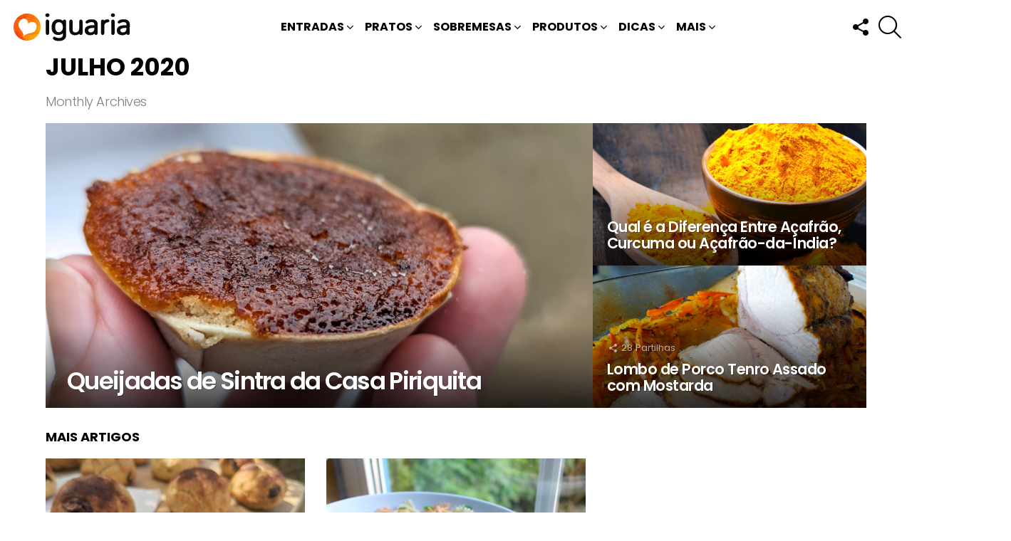

--- FILE ---
content_type: text/html; charset=UTF-8
request_url: https://www.iguaria.com/2020/07/
body_size: 25543
content:
<!DOCTYPE html>
<!--[if IE 8]>
<html class="no-js g1-off-outside lt-ie10 lt-ie9" id="ie8" lang="pt-PT" prefix="og: http://ogp.me/ns# fb: http://ogp.me/ns/fb#"><![endif]-->
<!--[if IE 9]>
<html class="no-js g1-off-outside lt-ie10" id="ie9" lang="pt-PT"><![endif]-->
<!--[if !IE]><!-->
<html class="no-js g1-off-outside" lang="pt-PT"><!--<![endif]-->
<head><script data-no-optimize="1">var litespeed_docref=sessionStorage.getItem("litespeed_docref");litespeed_docref&&(Object.defineProperty(document,"referrer",{get:function(){return litespeed_docref}}),sessionStorage.removeItem("litespeed_docref"));</script>
<meta charset="UTF-8"/>
<title>• Iguaria Receita e Culinária</title>


<!-- SEO by Squirrly SEO 12.4.15 - https://plugin.squirrly.co/ -->

<meta name="robots" content="index,follow">
<meta name="googlebot" content="index,follow,max-snippet:-1,max-image-preview:large,max-video-preview:-1">
<meta name="bingbot" content="index,follow,max-snippet:-1,max-image-preview:large,max-video-preview:-1">

<link rel="canonical" href="https://www.iguaria.com/2020/07/" />

<link rel="next" href="https://www.iguaria.com/2020/07/page/2/" />
<link rel="alternate" type="application/rss+xml" href="https://www.iguaria.com/sitemap.xml" />

<meta property="og:url" content="https://www.iguaria.com/2020/07/" />
<meta property="og:title" content="• Iguaria Receita e Culinária" />
<meta property="og:description" content="" />
<meta property="og:type" content="website" />
<meta property="og:image" content="https://www.iguaria.com/wp-content/uploads/2011/05/iguaria-yummy.jpg" />
<meta property="og:image:width" content="500" />
<meta property="og:image:type" content="image/jpeg" />
<meta property="og:site_name" content="Iguaria Receita e Culinária" />
<meta property="og:locale" content="pt_PT" />

<meta property="twitter:url" content="https://www.iguaria.com/2020/07/" />
<meta property="twitter:title" content="• Iguaria Receita e Culinária" />
<meta property="twitter:description" content="" />
<meta property="twitter:image" content="https://www.iguaria.com/wp-content/uploads/2011/05/iguaria-yummy.jpg" />
<meta property="twitter:domain" content="Iguaria Receita e Culinária" />
<meta property="twitter:card" content="summary_large_image" />
<meta property="twitter:creator" content="@iguariacom" />
<meta property="twitter:site" content="@iguariacom" />
<script src='https://www.googletagmanager.com/gtag/js?id=G-8XWL5Y8020' defer data-deferred="1"></script><script src="[data-uri]" defer></script>
<script type="application/ld+json">{"@context":"https://schema.org","@graph":[{"@type":"WebSite","@id":"https://www.iguaria.com/2020/07/#website","url":"https://www.iguaria.com/2020/07/","name":"Iguaria","headline":"","mainEntityOfPage":{"@type":"WebPage","url":"https://www.iguaria.com/2020/07/"},"datePublished":false,"potentialAction":{"@type":"SearchAction","target":"https://www.iguaria.com/?s={search_term_string}","query-input":"required name=search_term_string"},"publisher":{"@type":"Organization","@id":"https://www.iguaria.com/2020/07/#Organization","url":"https://www.iguaria.com/2020/07/","name":"Iguaria","logo":{"@type":"ImageObject","url":"https://www.iguaria.com/wp-content/uploads/2018/03/cropped-iguaria-ico-4.png","@id":"https://www.iguaria.com/2020/07/#logo","width":512,"height":512,"caption":"Iguaria"},"address":{"@type":"PostalAddress","addressLocality":"Lagos","addressCountry":"Portugal","@id":"https://www.iguaria.com/2020/07/#address"},"description":"P\u00e1gina de Receitas de Culin\u00e1ria, em especial gastronomia de Portugal, Brasil e da Lusofonia, mas com um pratos de diversos outros pa\u00edses.","sameAs":["https://www.facebook.com/iguariacom","https://twitter.com/iguariacom","https://www.instagram.com/iguaria/","https://www.pinterest.com/iguaria/","https://www.youtube.com/channel/UCMOPdNEPsCoUPblfA5NJ1jw"]}},{"@type":"BreadcrumbList","@id":"https://www.iguaria.com/2020/07/#breadcrumblist","itemListElement":[[{"@type":"ListItem","position":1,"item":{"@id":"https://www.iguaria.com","name":"Iguaria! Deliciosas Receitas, Culin\u00e1ria, Bolos, Sobremesas"}},{"@type":"ListItem","position":2,"item":{"@id":"https://www.iguaria.com/receitas/sobremesa/","name":"Sobremesas"}},{"@type":"ListItem","position":3,"item":{"@id":"https://www.iguaria.com/receitas/sobremesa/biscoito/","name":"Biscoitos"}},{"@type":"ListItem","position":4,"item":{"@id":"https://www.iguaria.com/2020/07/","name":"  &bull; Iguaria Receita e Culin\u00e1ria"}}]]}]}</script>
<!-- /SEO by Squirrly SEO - WordPress SEO Plugin -->



	
	<link rel="profile" href="https://gmpg.org/xfn/11" />
	<link rel="pingback" href="https://www.iguaria.com/xmlrpc.php"/>

	
<meta name="viewport" content="initial-scale=1.0, minimum-scale=1.0, height=device-height, width=device-width" />
<link rel='dns-prefetch' href='//fonts.googleapis.com' />
<link rel='dns-prefetch' href='//jetpack.wordpress.com' />
<link rel='dns-prefetch' href='//s0.wp.com' />
<link rel='dns-prefetch' href='//public-api.wordpress.com' />
<link rel='dns-prefetch' href='//0.gravatar.com' />
<link rel='dns-prefetch' href='//1.gravatar.com' />
<link rel='dns-prefetch' href='//2.gravatar.com' />
<link rel='dns-prefetch' href='//v0.wordpress.com' />
<link rel='dns-prefetch' href='//widgets.wp.com' />
<link rel='preconnect' href='https://fonts.gstatic.com' />
<link rel="alternate" type="application/rss+xml" title="Iguaria Receita e Culinária &raquo; Feed" href="https://www.iguaria.com/feed/" />
<link rel="alternate" type="application/rss+xml" title="Iguaria Receita e Culinária &raquo; Feed de comentários" href="https://www.iguaria.com/comments/feed/" />
<script type="text/javascript" id="wpp-js" src="https://www.iguaria.com/wp-content/plugins/wordpress-popular-posts/assets/js/wpp.min.js?ver=7.3.6" data-sampling="1" data-sampling-rate="30" data-api-url="https://www.iguaria.com/wp-json/wordpress-popular-posts" data-post-id="0" data-token="c8d0a01bb1" data-lang="0" data-debug="0"></script>
<style id='wp-img-auto-sizes-contain-inline-css' type='text/css'>
img:is([sizes=auto i],[sizes^="auto," i]){contain-intrinsic-size:3000px 1500px}
/*# sourceURL=wp-img-auto-sizes-contain-inline-css */
</style>

<style id='classic-theme-styles-inline-css' type='text/css'>
/*! This file is auto-generated */
.wp-block-button__link{color:#fff;background-color:#32373c;border-radius:9999px;box-shadow:none;text-decoration:none;padding:calc(.667em + 2px) calc(1.333em + 2px);font-size:1.125em}.wp-block-file__button{background:#32373c;color:#fff;text-decoration:none}
/*# sourceURL=/wp-includes/css/classic-themes.min.css */
</style>
<link rel='stylesheet' id='g1-main-css' href='https://www.iguaria.com/wp-content/themes/bimber/css/9.2.5/styles/minimal/all-light.min.css?ver=9.2.5' type='text/css' media='all' />
<link rel='stylesheet' id='bimber-google-fonts-css' href='//fonts.googleapis.com/css?family=Roboto%3A400%2C300%2C500%2C600%2C700%2C900%7CPoppins%3A400%2C300%2C500%2C600%2C700&#038;subset=latin%2Clatin-ext&#038;display=swap&#038;ver=9.2.5' type='text/css' media='all' />
<link rel='stylesheet' id='bimber-dynamic-style-css' href='https://www.iguaria.com/wp-content/uploads/dynamic-style-1764096214.css' type='text/css' media='all' />
<link rel='stylesheet' id='bimber-style-css' href='https://www.iguaria.com/wp-content/themes/yum/style.css?ver=6.9' type='text/css' media='all' />
<link rel='stylesheet' id='bimber-mashshare-css' href='https://www.iguaria.com/wp-content/themes/bimber/css/9.2.5/styles/minimal/mashshare-light.min.css?ver=9.2.5' type='text/css' media='all' />
<link rel='stylesheet' id='jetpack-recipes-style-css' href='https://www.iguaria.com/wp-content/plugins/jetpack/modules/shortcodes/css/recipes.min.css?ver=20130919' type='text/css' media='all' />
<script type="text/javascript" src="https://www.iguaria.com/wp-includes/js/jquery/jquery.min.js?ver=3.7.1" id="jquery-core-js"></script>
<script type="text/javascript" src="https://www.iguaria.com/wp-includes/js/jquery/jquery-migrate.min.js?ver=3.4.1" id="jquery-migrate-js" defer data-deferred="1"></script>
<script type="text/javascript" src="https://www.iguaria.com/wp-content/themes/bimber/js/modernizr/modernizr-custom.min.js?ver=3.3.0" id="modernizr-js" defer data-deferred="1"></script>
<script type="text/javascript" src="https://www.iguaria.com/wp-content/plugins/jetpack/_inc/build/shortcodes/js/dependencies.min.js?ver=20250905" id="jetpack-shortcode-deps-js" defer data-deferred="1"></script>
<script type="text/javascript" id="jetpack-recipes-js-js-extra" src="[data-uri]" defer></script>
<script type="text/javascript" src="https://www.iguaria.com/wp-content/plugins/jetpack/_inc/build/shortcodes/js/recipes.min.js?ver=20131230" id="jetpack-recipes-js-js" defer data-deferred="1"></script>
<link rel="https://api.w.org/" href="https://www.iguaria.com/wp-json/" /><link rel="EditURI" type="application/rsd+xml" title="RSD" href="https://www.iguaria.com/xmlrpc.php?rsd" />
<link rel="preload" href="https://www.iguaria.com/wp-content/plugins/g1-socials/css/iconfont/fonts/g1-socials.woff" as="font" type="font/woff" crossorigin="anonymous">            <style id="wpp-loading-animation-styles">@-webkit-keyframes bgslide{from{background-position-x:0}to{background-position-x:-200%}}@keyframes bgslide{from{background-position-x:0}to{background-position-x:-200%}}.wpp-widget-block-placeholder,.wpp-shortcode-placeholder{margin:0 auto;width:60px;height:3px;background:#dd3737;background:linear-gradient(90deg,#dd3737 0%,#571313 10%,#dd3737 100%);background-size:200% auto;border-radius:3px;-webkit-animation:bgslide 1s infinite linear;animation:bgslide 1s infinite linear}</style>
            	<style>
	@font-face {
		font-family: "bimber";
							src:url("https://www.iguaria.com/wp-content/themes/bimber/css/9.2.5/bimber/fonts/bimber.eot");
			src:url("https://www.iguaria.com/wp-content/themes/bimber/css/9.2.5/bimber/fonts/bimber.eot?#iefix") format("embedded-opentype"),
			url("https://www.iguaria.com/wp-content/themes/bimber/css/9.2.5/bimber/fonts/bimber.woff") format("woff"),
			url("https://www.iguaria.com/wp-content/themes/bimber/css/9.2.5/bimber/fonts/bimber.ttf") format("truetype"),
			url("https://www.iguaria.com/wp-content/themes/bimber/css/9.2.5/bimber/fonts/bimber.svg#bimber") format("svg");
				font-weight: normal;
		font-style: normal;
		font-display: block;
	}
	</style>
	<noscript><style>.lazyload[data-src]{display:none !important;}</style></noscript><style>.lazyload{background-image:none !important;}.lazyload:before{background-image:none !important;}</style><link rel="icon" href="https://www.iguaria.com/wp-content/uploads/2018/03/cropped-iguaria-ico-4-32x32.png" sizes="32x32" />
<link rel="icon" href="https://www.iguaria.com/wp-content/uploads/2018/03/cropped-iguaria-ico-4-192x192.png" sizes="192x192" />
<link rel="apple-touch-icon" href="https://www.iguaria.com/wp-content/uploads/2018/03/cropped-iguaria-ico-4-180x180.png" />
<meta name="msapplication-TileImage" content="https://www.iguaria.com/wp-content/uploads/2018/03/cropped-iguaria-ico-4-270x270.png" />
	<script src="[data-uri]" defer></script>
	<style id='global-styles-inline-css' type='text/css'>
:root{--wp--preset--aspect-ratio--square: 1;--wp--preset--aspect-ratio--4-3: 4/3;--wp--preset--aspect-ratio--3-4: 3/4;--wp--preset--aspect-ratio--3-2: 3/2;--wp--preset--aspect-ratio--2-3: 2/3;--wp--preset--aspect-ratio--16-9: 16/9;--wp--preset--aspect-ratio--9-16: 9/16;--wp--preset--color--black: #000000;--wp--preset--color--cyan-bluish-gray: #abb8c3;--wp--preset--color--white: #ffffff;--wp--preset--color--pale-pink: #f78da7;--wp--preset--color--vivid-red: #cf2e2e;--wp--preset--color--luminous-vivid-orange: #ff6900;--wp--preset--color--luminous-vivid-amber: #fcb900;--wp--preset--color--light-green-cyan: #7bdcb5;--wp--preset--color--vivid-green-cyan: #00d084;--wp--preset--color--pale-cyan-blue: #8ed1fc;--wp--preset--color--vivid-cyan-blue: #0693e3;--wp--preset--color--vivid-purple: #9b51e0;--wp--preset--gradient--vivid-cyan-blue-to-vivid-purple: linear-gradient(135deg,rgb(6,147,227) 0%,rgb(155,81,224) 100%);--wp--preset--gradient--light-green-cyan-to-vivid-green-cyan: linear-gradient(135deg,rgb(122,220,180) 0%,rgb(0,208,130) 100%);--wp--preset--gradient--luminous-vivid-amber-to-luminous-vivid-orange: linear-gradient(135deg,rgb(252,185,0) 0%,rgb(255,105,0) 100%);--wp--preset--gradient--luminous-vivid-orange-to-vivid-red: linear-gradient(135deg,rgb(255,105,0) 0%,rgb(207,46,46) 100%);--wp--preset--gradient--very-light-gray-to-cyan-bluish-gray: linear-gradient(135deg,rgb(238,238,238) 0%,rgb(169,184,195) 100%);--wp--preset--gradient--cool-to-warm-spectrum: linear-gradient(135deg,rgb(74,234,220) 0%,rgb(151,120,209) 20%,rgb(207,42,186) 40%,rgb(238,44,130) 60%,rgb(251,105,98) 80%,rgb(254,248,76) 100%);--wp--preset--gradient--blush-light-purple: linear-gradient(135deg,rgb(255,206,236) 0%,rgb(152,150,240) 100%);--wp--preset--gradient--blush-bordeaux: linear-gradient(135deg,rgb(254,205,165) 0%,rgb(254,45,45) 50%,rgb(107,0,62) 100%);--wp--preset--gradient--luminous-dusk: linear-gradient(135deg,rgb(255,203,112) 0%,rgb(199,81,192) 50%,rgb(65,88,208) 100%);--wp--preset--gradient--pale-ocean: linear-gradient(135deg,rgb(255,245,203) 0%,rgb(182,227,212) 50%,rgb(51,167,181) 100%);--wp--preset--gradient--electric-grass: linear-gradient(135deg,rgb(202,248,128) 0%,rgb(113,206,126) 100%);--wp--preset--gradient--midnight: linear-gradient(135deg,rgb(2,3,129) 0%,rgb(40,116,252) 100%);--wp--preset--font-size--small: 13px;--wp--preset--font-size--medium: 20px;--wp--preset--font-size--large: 36px;--wp--preset--font-size--x-large: 42px;--wp--preset--spacing--20: 0.44rem;--wp--preset--spacing--30: 0.67rem;--wp--preset--spacing--40: 1rem;--wp--preset--spacing--50: 1.5rem;--wp--preset--spacing--60: 2.25rem;--wp--preset--spacing--70: 3.38rem;--wp--preset--spacing--80: 5.06rem;--wp--preset--shadow--natural: 6px 6px 9px rgba(0, 0, 0, 0.2);--wp--preset--shadow--deep: 12px 12px 50px rgba(0, 0, 0, 0.4);--wp--preset--shadow--sharp: 6px 6px 0px rgba(0, 0, 0, 0.2);--wp--preset--shadow--outlined: 6px 6px 0px -3px rgb(255, 255, 255), 6px 6px rgb(0, 0, 0);--wp--preset--shadow--crisp: 6px 6px 0px rgb(0, 0, 0);}:where(.is-layout-flex){gap: 0.5em;}:where(.is-layout-grid){gap: 0.5em;}body .is-layout-flex{display: flex;}.is-layout-flex{flex-wrap: wrap;align-items: center;}.is-layout-flex > :is(*, div){margin: 0;}body .is-layout-grid{display: grid;}.is-layout-grid > :is(*, div){margin: 0;}:where(.wp-block-columns.is-layout-flex){gap: 2em;}:where(.wp-block-columns.is-layout-grid){gap: 2em;}:where(.wp-block-post-template.is-layout-flex){gap: 1.25em;}:where(.wp-block-post-template.is-layout-grid){gap: 1.25em;}.has-black-color{color: var(--wp--preset--color--black) !important;}.has-cyan-bluish-gray-color{color: var(--wp--preset--color--cyan-bluish-gray) !important;}.has-white-color{color: var(--wp--preset--color--white) !important;}.has-pale-pink-color{color: var(--wp--preset--color--pale-pink) !important;}.has-vivid-red-color{color: var(--wp--preset--color--vivid-red) !important;}.has-luminous-vivid-orange-color{color: var(--wp--preset--color--luminous-vivid-orange) !important;}.has-luminous-vivid-amber-color{color: var(--wp--preset--color--luminous-vivid-amber) !important;}.has-light-green-cyan-color{color: var(--wp--preset--color--light-green-cyan) !important;}.has-vivid-green-cyan-color{color: var(--wp--preset--color--vivid-green-cyan) !important;}.has-pale-cyan-blue-color{color: var(--wp--preset--color--pale-cyan-blue) !important;}.has-vivid-cyan-blue-color{color: var(--wp--preset--color--vivid-cyan-blue) !important;}.has-vivid-purple-color{color: var(--wp--preset--color--vivid-purple) !important;}.has-black-background-color{background-color: var(--wp--preset--color--black) !important;}.has-cyan-bluish-gray-background-color{background-color: var(--wp--preset--color--cyan-bluish-gray) !important;}.has-white-background-color{background-color: var(--wp--preset--color--white) !important;}.has-pale-pink-background-color{background-color: var(--wp--preset--color--pale-pink) !important;}.has-vivid-red-background-color{background-color: var(--wp--preset--color--vivid-red) !important;}.has-luminous-vivid-orange-background-color{background-color: var(--wp--preset--color--luminous-vivid-orange) !important;}.has-luminous-vivid-amber-background-color{background-color: var(--wp--preset--color--luminous-vivid-amber) !important;}.has-light-green-cyan-background-color{background-color: var(--wp--preset--color--light-green-cyan) !important;}.has-vivid-green-cyan-background-color{background-color: var(--wp--preset--color--vivid-green-cyan) !important;}.has-pale-cyan-blue-background-color{background-color: var(--wp--preset--color--pale-cyan-blue) !important;}.has-vivid-cyan-blue-background-color{background-color: var(--wp--preset--color--vivid-cyan-blue) !important;}.has-vivid-purple-background-color{background-color: var(--wp--preset--color--vivid-purple) !important;}.has-black-border-color{border-color: var(--wp--preset--color--black) !important;}.has-cyan-bluish-gray-border-color{border-color: var(--wp--preset--color--cyan-bluish-gray) !important;}.has-white-border-color{border-color: var(--wp--preset--color--white) !important;}.has-pale-pink-border-color{border-color: var(--wp--preset--color--pale-pink) !important;}.has-vivid-red-border-color{border-color: var(--wp--preset--color--vivid-red) !important;}.has-luminous-vivid-orange-border-color{border-color: var(--wp--preset--color--luminous-vivid-orange) !important;}.has-luminous-vivid-amber-border-color{border-color: var(--wp--preset--color--luminous-vivid-amber) !important;}.has-light-green-cyan-border-color{border-color: var(--wp--preset--color--light-green-cyan) !important;}.has-vivid-green-cyan-border-color{border-color: var(--wp--preset--color--vivid-green-cyan) !important;}.has-pale-cyan-blue-border-color{border-color: var(--wp--preset--color--pale-cyan-blue) !important;}.has-vivid-cyan-blue-border-color{border-color: var(--wp--preset--color--vivid-cyan-blue) !important;}.has-vivid-purple-border-color{border-color: var(--wp--preset--color--vivid-purple) !important;}.has-vivid-cyan-blue-to-vivid-purple-gradient-background{background: var(--wp--preset--gradient--vivid-cyan-blue-to-vivid-purple) !important;}.has-light-green-cyan-to-vivid-green-cyan-gradient-background{background: var(--wp--preset--gradient--light-green-cyan-to-vivid-green-cyan) !important;}.has-luminous-vivid-amber-to-luminous-vivid-orange-gradient-background{background: var(--wp--preset--gradient--luminous-vivid-amber-to-luminous-vivid-orange) !important;}.has-luminous-vivid-orange-to-vivid-red-gradient-background{background: var(--wp--preset--gradient--luminous-vivid-orange-to-vivid-red) !important;}.has-very-light-gray-to-cyan-bluish-gray-gradient-background{background: var(--wp--preset--gradient--very-light-gray-to-cyan-bluish-gray) !important;}.has-cool-to-warm-spectrum-gradient-background{background: var(--wp--preset--gradient--cool-to-warm-spectrum) !important;}.has-blush-light-purple-gradient-background{background: var(--wp--preset--gradient--blush-light-purple) !important;}.has-blush-bordeaux-gradient-background{background: var(--wp--preset--gradient--blush-bordeaux) !important;}.has-luminous-dusk-gradient-background{background: var(--wp--preset--gradient--luminous-dusk) !important;}.has-pale-ocean-gradient-background{background: var(--wp--preset--gradient--pale-ocean) !important;}.has-electric-grass-gradient-background{background: var(--wp--preset--gradient--electric-grass) !important;}.has-midnight-gradient-background{background: var(--wp--preset--gradient--midnight) !important;}.has-small-font-size{font-size: var(--wp--preset--font-size--small) !important;}.has-medium-font-size{font-size: var(--wp--preset--font-size--medium) !important;}.has-large-font-size{font-size: var(--wp--preset--font-size--large) !important;}.has-x-large-font-size{font-size: var(--wp--preset--font-size--x-large) !important;}
/*# sourceURL=global-styles-inline-css */
</style>
<link rel='stylesheet' id='jetpack-subscriptions-css' href='https://www.iguaria.com/wp-content/plugins/jetpack/_inc/build/subscriptions/subscriptions.min.css?ver=15.4' type='text/css' media='all' />
<link rel='stylesheet' id='g1-socials-basic-screen-css' href='https://www.iguaria.com/wp-content/plugins/g1-socials/css/screen-basic.min.css?ver=1.2.28' type='text/css' media='all' />
<link rel='stylesheet' id='g1-socials-snapcode-css' href='https://www.iguaria.com/wp-content/plugins/g1-socials/css/snapcode.min.css?ver=1.2.28' type='text/css' media='all' />
</head>

<body class="archive date wp-embed-responsive wp-theme-bimber wp-child-theme-yum g1-layout-stretched g1-hoverable g1-has-mobile-logo g1-sidebar-normal" itemscope="" itemtype="http://schema.org/WebPage" >

<div class="g1-body-inner">

	<div id="page">
		

		

					<div class="g1-row g1-row-layout-page g1-hb-row g1-hb-row-normal g1-hb-row-a g1-hb-row-1 g1-hb-full g1-hb-sticky-off g1-hb-shadow-off">
			<div class="g1-row-inner">
				<div class="g1-column g1-dropable">
											<div class="g1-bin-1 g1-bin-grow-off">
							<div class="g1-bin g1-bin-align-left">
																	<!-- BEGIN .g1-secondary-nav -->
<!-- END .g1-secondary-nav -->
															</div>
						</div>
											<div class="g1-bin-2 g1-bin-grow-off">
							<div class="g1-bin g1-bin-align-center">
															</div>
						</div>
											<div class="g1-bin-3 g1-bin-grow-off">
							<div class="g1-bin g1-bin-align-right">
															</div>
						</div>
									</div>
			</div>
			<div class="g1-row-background"></div>
		</div>
				<div class="g1-sticky-top-wrapper g1-hb-row-2">
				<div class="g1-row g1-row-layout-page g1-hb-row g1-hb-row-normal g1-hb-row-b g1-hb-row-2 g1-hb-full g1-hb-sticky-on g1-hb-shadow-off">
			<div class="g1-row-inner">
				<div class="g1-column g1-dropable">
											<div class="g1-bin-1 g1-bin-grow-off">
							<div class="g1-bin g1-bin-align-left">
																	<div class="g1-id g1-id-desktop">
			<p class="g1-mega g1-mega-1st site-title">
	
			<a class="g1-logo-wrapper"
			   href="https://www.iguaria.com/" rel="home">
									<picture class="g1-logo g1-logo-default">
						<source media="(min-width: 1025px)"  data-srcset="https://www.iguaria.com/wp-content/uploads/2018/03/iguaria-receitas-hd.png 2x,https://www.iguaria.com/wp-content/uploads/2018/03/iguaria-receitas.png 1x">
						<source media="(max-width: 1024px)"  data-srcset="data:image/svg+xml,%3Csvg%20xmlns%3D%27http%3A%2F%2Fwww.w3.org%2F2000%2Fsvg%27%20viewBox%3D%270%200%20174%2040%27%2F%3E">
						<img
						 src="[data-uri]"
							width="174"
							height="40"
							alt="Iguaria Receita e Culinária" data-src="https://www.iguaria.com/wp-content/uploads/2018/03/iguaria-receitas.png" decoding="async" class="lazyload" data-eio-rwidth="174" data-eio-rheight="40" />
					</picture><noscript><img
							src="https://www.iguaria.com/wp-content/uploads/2018/03/iguaria-receitas.png"
							width="174"
							height="40"
							alt="Iguaria Receita e Culinária" data-eio="l" /></noscript>

												</a>

			</p>
	
    
	</div>															</div>
						</div>
											<div class="g1-bin-2 g1-bin-grow-off">
							<div class="g1-bin g1-bin-align-center">
																	<!-- BEGIN .g1-primary-nav -->
<nav id="g1-primary-nav" class="g1-primary-nav"><ul id="g1-primary-nav-menu" class="g1-primary-nav-menu g1-menu-h"><li id="menu-item-1000000" class="menu-item menu-item-type-g1-top menu-item-object-page menu-item-g1-standard menu-item-1000000"><a href="https://www.iguaria.com/receitas-mais-populares/">Receitas Mais Populares</a></li>
<li id="menu-item-107" class="menu-item menu-item-type-taxonomy menu-item-object-category menu-item-has-children menu-item-g1-standard menu-item-107"><a href="https://www.iguaria.com/receitas/entrada/">Entradas</a>
<ul class="sub-menu">
	<li id="menu-item-106" class="menu-item menu-item-type-taxonomy menu-item-object-category menu-item-has-children menu-item-106"><a href="https://www.iguaria.com/receitas/petisco/">Petiscos</a>
	<ul class="sub-menu">
		<li id="menu-item-116" class="menu-item menu-item-type-taxonomy menu-item-object-category menu-item-116"><a href="https://www.iguaria.com/receitas/petisco/aperitivo/">Aperitivos</a></li>
		<li id="menu-item-132" class="menu-item menu-item-type-taxonomy menu-item-object-category menu-item-132"><a href="https://www.iguaria.com/receitas/petisco/salgado/">Salgados</a></li>
		<li id="menu-item-108" class="menu-item menu-item-type-taxonomy menu-item-object-category menu-item-108"><a href="https://www.iguaria.com/receitas/petisco/bebida/">Bebidas</a></li>
	</ul>
</li>
	<li id="menu-item-134" class="menu-item menu-item-type-taxonomy menu-item-object-category menu-item-134"><a href="https://www.iguaria.com/receitas/entrada/salada/">Saladas</a></li>
	<li id="menu-item-135" class="menu-item menu-item-type-taxonomy menu-item-object-category menu-item-135"><a href="https://www.iguaria.com/receitas/entrada/sopa/">Sopas</a></li>
	<li id="menu-item-137" class="menu-item menu-item-type-taxonomy menu-item-object-category menu-item-137"><a href="https://www.iguaria.com/receitas/entrada/pao-e-sande/">Pães e Sandes</a></li>
</ul>
</li>
<li id="menu-item-111" class="menu-item menu-item-type-taxonomy menu-item-object-category menu-item-has-children menu-item-g1-standard menu-item-111"><a href="https://www.iguaria.com/receitas/prato-principal/">Pratos</a>
<ul class="sub-menu">
	<li id="menu-item-140" class="menu-item menu-item-type-taxonomy menu-item-object-category menu-item-140"><a href="https://www.iguaria.com/receitas/prato-principal/carne/">Carnes</a></li>
	<li id="menu-item-143" class="menu-item menu-item-type-taxonomy menu-item-object-category menu-item-143"><a href="https://www.iguaria.com/receitas/prato-principal/peixe/">Peixes</a></li>
	<li id="menu-item-139" class="menu-item menu-item-type-taxonomy menu-item-object-category menu-item-139"><a href="https://www.iguaria.com/receitas/prato-principal/ave/">Aves</a></li>
	<li id="menu-item-141" class="menu-item menu-item-type-taxonomy menu-item-object-category menu-item-141"><a href="https://www.iguaria.com/receitas/prato-principal/marisco/">Marisco</a></li>
	<li id="menu-item-142" class="menu-item menu-item-type-taxonomy menu-item-object-category menu-item-142"><a href="https://www.iguaria.com/receitas/prato-principal/massa/">Massas</a></li>
	<li id="menu-item-7141" class="menu-item menu-item-type-taxonomy menu-item-object-category menu-item-7141"><a href="https://www.iguaria.com/receitas/prato-principal/arroz/">Arroz</a></li>
	<li id="menu-item-144" class="menu-item menu-item-type-taxonomy menu-item-object-category menu-item-144"><a href="https://www.iguaria.com/receitas/prato-principal/vegetal/">Vegetais</a></li>
	<li id="menu-item-109" class="menu-item menu-item-type-taxonomy menu-item-object-category menu-item-109"><a href="https://www.iguaria.com/receitas/prato-principal/acompanhamento/">Acompanhamentos</a></li>
	<li id="menu-item-3128" class="menu-item menu-item-type-taxonomy menu-item-object-category menu-item-3128"><a href="https://www.iguaria.com/receitas/prato-principal/condimento/">Condimentos</a></li>
</ul>
</li>
<li id="menu-item-110" class="menu-item menu-item-type-taxonomy menu-item-object-category menu-item-has-children menu-item-g1-standard menu-item-110"><a href="https://www.iguaria.com/receitas/sobremesa/">Sobremesas</a>
<ul class="sub-menu">
	<li id="menu-item-145" class="menu-item menu-item-type-taxonomy menu-item-object-category menu-item-145"><a href="https://www.iguaria.com/receitas/sobremesa/bolo/">Bolos</a></li>
	<li id="menu-item-4717" class="menu-item menu-item-type-taxonomy menu-item-object-category menu-item-4717"><a href="https://www.iguaria.com/receitas/sobremesa/biscoito/">Biscoitos</a></li>
	<li id="menu-item-146" class="menu-item menu-item-type-taxonomy menu-item-object-category menu-item-146"><a href="https://www.iguaria.com/receitas/sobremesa/doce/">Doces</a></li>
	<li id="menu-item-147" class="menu-item menu-item-type-taxonomy menu-item-object-category menu-item-147"><a href="https://www.iguaria.com/receitas/sobremesa/mousse/">Mousses</a></li>
	<li id="menu-item-873" class="menu-item menu-item-type-taxonomy menu-item-object-category menu-item-873"><a href="https://www.iguaria.com/receitas/sobremesa/compota-e-marmelada/">Geleias e Compotas</a></li>
	<li id="menu-item-148" class="menu-item menu-item-type-taxonomy menu-item-object-category menu-item-148"><a href="https://www.iguaria.com/receitas/sobremesa/pudim/">Pudims</a></li>
	<li id="menu-item-149" class="menu-item menu-item-type-taxonomy menu-item-object-category menu-item-149"><a href="https://www.iguaria.com/receitas/sobremesa/torta/">Tortas</a></li>
	<li id="menu-item-225" class="menu-item menu-item-type-taxonomy menu-item-object-category menu-item-225"><a href="https://www.iguaria.com/receitas/sobremesa/tarte/">Tartes</a></li>
	<li id="menu-item-2340" class="menu-item menu-item-type-taxonomy menu-item-object-category menu-item-2340"><a href="https://www.iguaria.com/receitas/sobremesa/frito/">Fritos</a></li>
	<li id="menu-item-2956" class="menu-item menu-item-type-taxonomy menu-item-object-category menu-item-2956"><a href="https://www.iguaria.com/receitas/sobremesa/gelado/">Gelados</a></li>
</ul>
</li>
<li id="menu-item-5366" class="menu-item menu-item-type-taxonomy menu-item-object-category menu-item-g1-mega menu-item-has-children menu-item-5366"><a href="https://www.iguaria.com/receitas/produto/">Produtos</a><div class="sub-menu-wrapper">
	<div class="g1-row">
		<div class="g1-row-inner">
			<div class="g1-column">
				<div class="g1-collection g1-collection-columns-4">
					<h2 class="g1-delta g1-delta-2nd screen-reader-text g1-collection-title"><span>Ultimos</span></h2>
											<div class="g1-collection-viewport">
							<ul class="g1-collection-items">
																	<li class="g1-collection-item">
										
<article class="entry-tpl-grid entry-tpl-grid-s post-50039 post type-post status-publish format-standard has-post-thumbnail category-produto">
	<div class="entry-featured-media " ><a title="Queijadas de Sintra da Casa Piriquita" class="g1-frame" href="https://www.iguaria.com/produto/queijadas-de-sintra-da-casa-piriquita/"><div class="g1-frame-inner"><img width="364" height="205" src="https://www.iguaria.com/wp-content/uploads/2026/01/Iguaria-Tradicional-Queijada-de-Sintra-364x205.jpg" class="attachment-bimber-grid-standard size-bimber-grid-standard wp-post-image" alt="" decoding="async" fetchpriority="high" srcset="https://www.iguaria.com/wp-content/uploads/2026/01/Iguaria-Tradicional-Queijada-de-Sintra-364x205.jpg 364w, https://www.iguaria.com/wp-content/uploads/2026/01/Iguaria-Tradicional-Queijada-de-Sintra-728x409.jpg 728w" sizes="(max-width: 364px) 100vw, 364px" /><span class="g1-frame-icon g1-frame-icon-"></span></div></a></div>
		
	<div class="entry-body">
		<header class="entry-header">
			<div class="entry-before-title">
				
							</div>

			<h3 class="g1-delta g1-delta-1st entry-title"><a href="https://www.iguaria.com/produto/queijadas-de-sintra-da-casa-piriquita/" rel="bookmark">Queijadas de Sintra da Casa Piriquita</a></h3>
					</header>

		
		
			</div>
</article>
									</li>
																	<li class="g1-collection-item">
										
<article class="entry-tpl-grid entry-tpl-grid-s post-47680 post type-post status-publish format-standard has-post-thumbnail category-produto">
	<div class="entry-featured-media " ><a title="Tradicional Pastel de Feijão da Fábrica Coroa de Torres Vedras" class="g1-frame" href="https://www.iguaria.com/produto/tradicional-pastel-de-feijao-da-fabrica-coroa-de-torres-vedras/"><div class="g1-frame-inner"><img width="364" height="205" src="[data-uri]" class="attachment-bimber-grid-standard size-bimber-grid-standard wp-post-image lazyload" alt="" decoding="async"  sizes="(max-width: 364px) 100vw, 364px" data-src="https://www.iguaria.com/wp-content/uploads/2025/02/Iguaria-Famoso-Pasteis-de-Feijao-da-Fabrica-Coroa-Torres-Vedras-364x205.jpg" data-srcset="https://www.iguaria.com/wp-content/uploads/2025/02/Iguaria-Famoso-Pasteis-de-Feijao-da-Fabrica-Coroa-Torres-Vedras-364x205.jpg 364w, https://www.iguaria.com/wp-content/uploads/2025/02/Iguaria-Famoso-Pasteis-de-Feijao-da-Fabrica-Coroa-Torres-Vedras-728x409.jpg 728w" data-eio-rwidth="364" data-eio-rheight="205" /><noscript><img width="364" height="205" src="https://www.iguaria.com/wp-content/uploads/2025/02/Iguaria-Famoso-Pasteis-de-Feijao-da-Fabrica-Coroa-Torres-Vedras-364x205.jpg" class="attachment-bimber-grid-standard size-bimber-grid-standard wp-post-image" alt="" decoding="async" srcset="https://www.iguaria.com/wp-content/uploads/2025/02/Iguaria-Famoso-Pasteis-de-Feijao-da-Fabrica-Coroa-Torres-Vedras-364x205.jpg 364w, https://www.iguaria.com/wp-content/uploads/2025/02/Iguaria-Famoso-Pasteis-de-Feijao-da-Fabrica-Coroa-Torres-Vedras-728x409.jpg 728w" sizes="(max-width: 364px) 100vw, 364px" data-eio="l" /></noscript><span class="g1-frame-icon g1-frame-icon-"></span></div></a></div>
		
	<div class="entry-body">
		<header class="entry-header">
			<div class="entry-before-title">
				
							</div>

			<h3 class="g1-delta g1-delta-1st entry-title"><a href="https://www.iguaria.com/produto/tradicional-pastel-de-feijao-da-fabrica-coroa-de-torres-vedras/" rel="bookmark">Tradicional Pastel de Feijão da Fábrica Coroa de Torres Vedras</a></h3>
					</header>

		
		
			</div>
</article>
									</li>
																	<li class="g1-collection-item">
										
<article class="entry-tpl-grid entry-tpl-grid-s post-49398 post type-post status-publish format-standard has-post-thumbnail category-produto">
	<div class="entry-featured-media " ><a title="Caprice Waffers Canudinhos Recheados de Chocolate de Avelã" class="g1-frame" href="https://www.iguaria.com/produto/caprice-waffers-canudinhos-recheados-de-chocolate-de-avela/"><div class="g1-frame-inner"><img width="364" height="205" src="[data-uri]" class="attachment-bimber-grid-standard size-bimber-grid-standard wp-post-image lazyload" alt="" decoding="async"  sizes="(max-width: 364px) 100vw, 364px" data-src="https://www.iguaria.com/wp-content/uploads/2025/09/Iguaria-Caprice-Tubos-de-Chocolate-364x205.jpg" data-srcset="https://www.iguaria.com/wp-content/uploads/2025/09/Iguaria-Caprice-Tubos-de-Chocolate-364x205.jpg 364w, https://www.iguaria.com/wp-content/uploads/2025/09/Iguaria-Caprice-Tubos-de-Chocolate-728x409.jpg 728w" data-eio-rwidth="364" data-eio-rheight="205" /><noscript><img width="364" height="205" src="https://www.iguaria.com/wp-content/uploads/2025/09/Iguaria-Caprice-Tubos-de-Chocolate-364x205.jpg" class="attachment-bimber-grid-standard size-bimber-grid-standard wp-post-image" alt="" decoding="async" srcset="https://www.iguaria.com/wp-content/uploads/2025/09/Iguaria-Caprice-Tubos-de-Chocolate-364x205.jpg 364w, https://www.iguaria.com/wp-content/uploads/2025/09/Iguaria-Caprice-Tubos-de-Chocolate-728x409.jpg 728w" sizes="(max-width: 364px) 100vw, 364px" data-eio="l" /></noscript><span class="g1-frame-icon g1-frame-icon-"></span></div></a></div>
		
	<div class="entry-body">
		<header class="entry-header">
			<div class="entry-before-title">
				
							</div>

			<h3 class="g1-delta g1-delta-1st entry-title"><a href="https://www.iguaria.com/produto/caprice-waffers-canudinhos-recheados-de-chocolate-de-avela/" rel="bookmark">Caprice Waffers Canudinhos Recheados de Chocolate de Avelã</a></h3>
					</header>

		
		
			</div>
</article>
									</li>
																	<li class="g1-collection-item">
										
<article class="entry-tpl-grid entry-tpl-grid-s post-48463 post type-post status-publish format-standard has-post-thumbnail category-produto">
	<div class="entry-featured-media " ><a title="Refrigerante Escocês IRN-BRU Extra" class="g1-frame" href="https://www.iguaria.com/produto/refrigerante-escoces-irn-bru-extra/"><div class="g1-frame-inner"><img width="364" height="205" src="[data-uri]" class="attachment-bimber-grid-standard size-bimber-grid-standard wp-post-image lazyload" alt="" decoding="async"  sizes="(max-width: 364px) 100vw, 364px" data-src="https://www.iguaria.com/wp-content/uploads/2025/02/Iguaria-Refrigerante-Irn-Bru-Extra-364x205.jpg" data-srcset="https://www.iguaria.com/wp-content/uploads/2025/02/Iguaria-Refrigerante-Irn-Bru-Extra-364x205.jpg 364w, https://www.iguaria.com/wp-content/uploads/2025/02/Iguaria-Refrigerante-Irn-Bru-Extra-728x409.jpg 728w" data-eio-rwidth="364" data-eio-rheight="205" /><noscript><img width="364" height="205" src="https://www.iguaria.com/wp-content/uploads/2025/02/Iguaria-Refrigerante-Irn-Bru-Extra-364x205.jpg" class="attachment-bimber-grid-standard size-bimber-grid-standard wp-post-image" alt="" decoding="async" srcset="https://www.iguaria.com/wp-content/uploads/2025/02/Iguaria-Refrigerante-Irn-Bru-Extra-364x205.jpg 364w, https://www.iguaria.com/wp-content/uploads/2025/02/Iguaria-Refrigerante-Irn-Bru-Extra-728x409.jpg 728w" sizes="(max-width: 364px) 100vw, 364px" data-eio="l" /></noscript><span class="g1-frame-icon g1-frame-icon-"></span></div></a></div>
		
	<div class="entry-body">
		<header class="entry-header">
			<div class="entry-before-title">
				
							</div>

			<h3 class="g1-delta g1-delta-1st entry-title"><a href="https://www.iguaria.com/produto/refrigerante-escoces-irn-bru-extra/" rel="bookmark">Refrigerante Escocês IRN-BRU Extra</a></h3>
					</header>

		
		
			</div>
</article>
									</li>
															</ul>
						</div>
					
									</div><!-- .g1-collection -->

			</div>
		</div>
	</div>

</div></li>
<li id="menu-item-221" class="menu-item menu-item-type-taxonomy menu-item-object-category menu-item-g1-mega menu-item-has-children menu-item-221"><a href="https://www.iguaria.com/receitas/dicas/">Dicas</a><div class="sub-menu-wrapper">
	<div class="g1-row">
		<div class="g1-row-inner">
			<div class="g1-column">
				<div class="g1-collection g1-collection-columns-4">
					<h2 class="g1-delta g1-delta-2nd screen-reader-text g1-collection-title"><span>Ultimos</span></h2>
											<div class="g1-collection-viewport">
							<ul class="g1-collection-items">
																	<li class="g1-collection-item">
										
<article class="entry-tpl-grid entry-tpl-grid-s post-50045 post type-post status-publish format-standard has-post-thumbnail category-dicas tag-acafrao-da-india">
	<div class="entry-featured-media " ><a title="Qual é a Diferença Entre Açafrão, Curcuma ou Açafrão-da-Índia?" class="g1-frame" href="https://www.iguaria.com/dicas/qual-e-a-diferenca-entre-acafrao-curcuma-ou-acafrao-da-india/"><div class="g1-frame-inner"><img width="364" height="205" src="[data-uri]" class="attachment-bimber-grid-standard size-bimber-grid-standard wp-post-image lazyload" alt="" decoding="async"  sizes="(max-width: 364px) 100vw, 364px" data-src="https://www.iguaria.com/wp-content/uploads/2026/01/Iguaria-Diferenca-Acafra-Curcuma-India-364x205.jpg" data-srcset="https://www.iguaria.com/wp-content/uploads/2026/01/Iguaria-Diferenca-Acafra-Curcuma-India-364x205.jpg 364w, https://www.iguaria.com/wp-content/uploads/2026/01/Iguaria-Diferenca-Acafra-Curcuma-India-728x409.jpg 728w" data-eio-rwidth="364" data-eio-rheight="205" /><noscript><img width="364" height="205" src="https://www.iguaria.com/wp-content/uploads/2026/01/Iguaria-Diferenca-Acafra-Curcuma-India-364x205.jpg" class="attachment-bimber-grid-standard size-bimber-grid-standard wp-post-image" alt="" decoding="async" srcset="https://www.iguaria.com/wp-content/uploads/2026/01/Iguaria-Diferenca-Acafra-Curcuma-India-364x205.jpg 364w, https://www.iguaria.com/wp-content/uploads/2026/01/Iguaria-Diferenca-Acafra-Curcuma-India-728x409.jpg 728w" sizes="(max-width: 364px) 100vw, 364px" data-eio="l" /></noscript><span class="g1-frame-icon g1-frame-icon-"></span></div></a></div>
		
	<div class="entry-body">
		<header class="entry-header">
			<div class="entry-before-title">
				
							</div>

			<h3 class="g1-delta g1-delta-1st entry-title"><a href="https://www.iguaria.com/dicas/qual-e-a-diferenca-entre-acafrao-curcuma-ou-acafrao-da-india/" rel="bookmark">Qual é a Diferença Entre Açafrão, Curcuma ou Açafrão-da-Índia?</a></h3>
					</header>

		
		
			</div>
</article>
									</li>
																	<li class="g1-collection-item">
										
<article class="entry-tpl-grid entry-tpl-grid-s post-48497 post type-post status-publish format-standard has-post-thumbnail category-dicas">
	<div class="entry-featured-media " ><a title="Como Fazer Pizzas em Casa" class="g1-frame" href="https://www.iguaria.com/dicas/como-fazer-pizzas-em-casa/"><div class="g1-frame-inner"><img width="364" height="205" src="[data-uri]" class="attachment-bimber-grid-standard size-bimber-grid-standard wp-post-image lazyload" alt="" decoding="async"  sizes="(max-width: 364px) 100vw, 364px" data-src="https://www.iguaria.com/wp-content/uploads/2025/02/Iguaria-Como-Preparar-Pizzas-em-Casa-364x205.jpg" data-srcset="https://www.iguaria.com/wp-content/uploads/2025/02/Iguaria-Como-Preparar-Pizzas-em-Casa-364x205.jpg 364w, https://www.iguaria.com/wp-content/uploads/2025/02/Iguaria-Como-Preparar-Pizzas-em-Casa-728x409.jpg 728w" data-eio-rwidth="364" data-eio-rheight="205" /><noscript><img width="364" height="205" src="https://www.iguaria.com/wp-content/uploads/2025/02/Iguaria-Como-Preparar-Pizzas-em-Casa-364x205.jpg" class="attachment-bimber-grid-standard size-bimber-grid-standard wp-post-image" alt="" decoding="async" srcset="https://www.iguaria.com/wp-content/uploads/2025/02/Iguaria-Como-Preparar-Pizzas-em-Casa-364x205.jpg 364w, https://www.iguaria.com/wp-content/uploads/2025/02/Iguaria-Como-Preparar-Pizzas-em-Casa-728x409.jpg 728w" sizes="(max-width: 364px) 100vw, 364px" data-eio="l" /></noscript><span class="g1-frame-icon g1-frame-icon-"></span></div></a></div>
		
	<div class="entry-body">
		<header class="entry-header">
			<div class="entry-before-title">
				
							</div>

			<h3 class="g1-delta g1-delta-1st entry-title"><a href="https://www.iguaria.com/dicas/como-fazer-pizzas-em-casa/" rel="bookmark">Como Fazer Pizzas em Casa</a></h3>
					</header>

		
		
			</div>
</article>
									</li>
																	<li class="g1-collection-item">
										
<article class="entry-tpl-grid entry-tpl-grid-s post-47563 post type-post status-publish format-standard has-post-thumbnail category-dicas">
	<div class="entry-featured-media " ><a title="As Melhores Receitas de Rabanadas Portuguesas" class="g1-frame" href="https://www.iguaria.com/dicas/as-melhores-receitas-de-rabanadas-portuguesas/"><div class="g1-frame-inner"><img width="364" height="205" src="[data-uri]" class="attachment-bimber-grid-standard size-bimber-grid-standard wp-post-image lazyload" alt="" decoding="async"  sizes="(max-width: 364px) 100vw, 364px" data-src="https://www.iguaria.com/wp-content/uploads/2025/02/Iguaria-Receitas-de-Rabanadas-de-Portugal-Natal-364x205.jpg" data-srcset="https://www.iguaria.com/wp-content/uploads/2025/02/Iguaria-Receitas-de-Rabanadas-de-Portugal-Natal-364x205.jpg 364w, https://www.iguaria.com/wp-content/uploads/2025/02/Iguaria-Receitas-de-Rabanadas-de-Portugal-Natal-728x409.jpg 728w" data-eio-rwidth="364" data-eio-rheight="205" /><noscript><img width="364" height="205" src="https://www.iguaria.com/wp-content/uploads/2025/02/Iguaria-Receitas-de-Rabanadas-de-Portugal-Natal-364x205.jpg" class="attachment-bimber-grid-standard size-bimber-grid-standard wp-post-image" alt="" decoding="async" srcset="https://www.iguaria.com/wp-content/uploads/2025/02/Iguaria-Receitas-de-Rabanadas-de-Portugal-Natal-364x205.jpg 364w, https://www.iguaria.com/wp-content/uploads/2025/02/Iguaria-Receitas-de-Rabanadas-de-Portugal-Natal-728x409.jpg 728w" sizes="(max-width: 364px) 100vw, 364px" data-eio="l" /></noscript><span class="g1-frame-icon g1-frame-icon-"></span></div></a></div>
		
	<div class="entry-body">
		<header class="entry-header">
			<div class="entry-before-title">
				
							</div>

			<h3 class="g1-delta g1-delta-1st entry-title"><a href="https://www.iguaria.com/dicas/as-melhores-receitas-de-rabanadas-portuguesas/" rel="bookmark">As Melhores Receitas de Rabanadas Portuguesas</a></h3>
					</header>

		
		
			</div>
</article>
									</li>
																	<li class="g1-collection-item">
										
<article class="entry-tpl-grid entry-tpl-grid-s post-48469 post type-post status-publish format-standard has-post-thumbnail category-dicas">
	<div class="entry-featured-media " ><a title="Receitas Favoritas com Frango Desfiado" class="g1-frame" href="https://www.iguaria.com/dicas/receitas-favoritas-com-frango-desfiado/"><div class="g1-frame-inner"><img width="364" height="205" src="[data-uri]" class="attachment-bimber-grid-standard size-bimber-grid-standard wp-post-image lazyload" alt="" decoding="async"  sizes="(max-width: 364px) 100vw, 364px" data-src="https://www.iguaria.com/wp-content/uploads/2025/02/Iguaria-Receitas-Caseiras-com-Frango-Desfiado-364x205.jpg" data-srcset="https://www.iguaria.com/wp-content/uploads/2025/02/Iguaria-Receitas-Caseiras-com-Frango-Desfiado-364x205.jpg 364w, https://www.iguaria.com/wp-content/uploads/2025/02/Iguaria-Receitas-Caseiras-com-Frango-Desfiado-728x409.jpg 728w" data-eio-rwidth="364" data-eio-rheight="205" /><noscript><img width="364" height="205" src="https://www.iguaria.com/wp-content/uploads/2025/02/Iguaria-Receitas-Caseiras-com-Frango-Desfiado-364x205.jpg" class="attachment-bimber-grid-standard size-bimber-grid-standard wp-post-image" alt="" decoding="async" srcset="https://www.iguaria.com/wp-content/uploads/2025/02/Iguaria-Receitas-Caseiras-com-Frango-Desfiado-364x205.jpg 364w, https://www.iguaria.com/wp-content/uploads/2025/02/Iguaria-Receitas-Caseiras-com-Frango-Desfiado-728x409.jpg 728w" sizes="(max-width: 364px) 100vw, 364px" data-eio="l" /></noscript><span class="g1-frame-icon g1-frame-icon-"></span></div></a></div>
		
	<div class="entry-body">
		<header class="entry-header">
			<div class="entry-before-title">
				
							</div>

			<h3 class="g1-delta g1-delta-1st entry-title"><a href="https://www.iguaria.com/dicas/receitas-favoritas-com-frango-desfiado/" rel="bookmark">Receitas Favoritas com Frango Desfiado</a></h3>
					</header>

		
		
			</div>
</article>
									</li>
															</ul>
						</div>
					
									</div><!-- .g1-collection -->

			</div>
		</div>
	</div>

</div></li>
<li id="menu-item-2935" class="menu-item menu-item-type-custom menu-item-object-custom menu-item-has-children menu-item-g1-standard menu-item-2935"><a href="#">Mais</a>
<ul class="sub-menu">
	<li id="menu-item-2938" class="menu-item menu-item-type-taxonomy menu-item-object-category menu-item-2938"><a href="https://www.iguaria.com/receitas/noticia/">Notícias</a></li>
	<li id="menu-item-42659" class="menu-item menu-item-type-post_type menu-item-object-page menu-item-42659"><a href="https://www.iguaria.com/perguntas-e-respostas/">Perguntas e Respostas de Cozinha e Culinária</a></li>
	<li id="menu-item-19891" class="menu-item menu-item-type-taxonomy menu-item-object-category menu-item-19891"><a href="https://www.iguaria.com/receitas/iguaria/">Iguarias Recomendadas</a></li>
	<li id="menu-item-43083" class="menu-item menu-item-type-custom menu-item-object-custom menu-item-has-children menu-item-43083"><a href="#">Receitas para Dias Especiais e Festas</a>
	<ul class="sub-menu">
		<li id="menu-item-43084" class="menu-item menu-item-type-custom menu-item-object-custom menu-item-43084"><a href="https://www.iguaria.com/tag/natal/">Receitas de Natal e Consoada</a></li>
		<li id="menu-item-43087" class="menu-item menu-item-type-custom menu-item-object-custom menu-item-43087"><a href="https://www.iguaria.com/tag/ano-novo/">Receitas para a Festa da Passagem do Ano</a></li>
		<li id="menu-item-43085" class="menu-item menu-item-type-custom menu-item-object-custom menu-item-43085"><a href="https://www.iguaria.com/tag/pascoa/">Receitas para a Páscoa</a></li>
		<li id="menu-item-43086" class="menu-item menu-item-type-custom menu-item-object-custom menu-item-43086"><a href="https://www.iguaria.com/tag/carnaval/">Receitas para o Carnaval e Mardi Gras</a></li>
		<li id="menu-item-43088" class="menu-item menu-item-type-custom menu-item-object-custom menu-item-43088"><a href="https://www.iguaria.com/tag/sao-martinho/">Receitas para o São Martinho</a></li>
		<li id="menu-item-43089" class="menu-item menu-item-type-custom menu-item-object-custom menu-item-43089"><a href="https://www.iguaria.com/tag/dia-dos-namorados/">Receitas para o Dia dos Namorados</a></li>
		<li id="menu-item-43090" class="menu-item menu-item-type-custom menu-item-object-custom menu-item-43090"><a href="https://www.iguaria.com/tag/halloween/">Receitas para o Halloween e Dia das Bruxas</a></li>
		<li id="menu-item-43091" class="menu-item menu-item-type-custom menu-item-object-custom menu-item-43091"><a href="https://www.iguaria.com/tag/santos-populares/">Receitas para as Festas dos Santos Populares</a></li>
		<li id="menu-item-43092" class="menu-item menu-item-type-custom menu-item-object-custom menu-item-43092"><a href="https://www.iguaria.com/tag/piquenique-e-lanche/">Receitas para Piqueniques e Lanches</a></li>
		<li id="menu-item-43093" class="menu-item menu-item-type-custom menu-item-object-custom menu-item-43093"><a href="https://www.iguaria.com/tag/festa-de-anos-aniversario/">Receitas para Festas de Aniversário</a></li>
	</ul>
</li>
	<li id="menu-item-19868" class="menu-item menu-item-type-post_type menu-item-object-page menu-item-19868"><a href="https://www.iguaria.com/receitas-mais-populares/">Receitas Mais Populares</a></li>
	<li id="menu-item-19892" class="menu-item menu-item-type-taxonomy menu-item-object-category menu-item-19892"><a href="https://www.iguaria.com/receitas/restaurante-bar-cafe/">Restaurantes, Bares e Cafés</a></li>
	<li id="menu-item-172" class="menu-item menu-item-type-post_type menu-item-object-page menu-item-172"><a href="https://www.iguaria.com/sobre-o-iguaria/">Sobre Nós e o Iguaria</a></li>
	<li id="menu-item-131" class="menu-item menu-item-type-post_type menu-item-object-page menu-item-131"><a href="https://www.iguaria.com/contactos/">Contactos</a></li>
</ul>
</li>
</ul></nav><!-- END .g1-primary-nav -->
															</div>
						</div>
											<div class="g1-bin-3 g1-bin-grow-off">
							<div class="g1-bin g1-bin-align-right">
																		<div class="g1-drop g1-drop-with-anim g1-drop-the-socials g1-drop-l g1-drop-icon ">
		<a class="g1-drop-toggle" href="#" title="Follow us">
			<span class="g1-drop-toggle-icon"></span><span class="g1-drop-toggle-text">Follow us</span>
			<span class="g1-drop-toggle-arrow"></span>
		</a>
		<div class="g1-drop-content">
			<ul id="g1-social-icons-1" class="g1-socials-items g1-socials-items-tpl-grid">
			<li class="g1-socials-item g1-socials-item-facebook">
	   <a class="g1-socials-item-link" href="https://www.facebook.com/iguariacom/" target="_blank" rel="noopener">
		   <span class="g1-socials-item-icon g1-socials-item-icon-48 g1-socials-item-icon-text g1-socials-item-icon-facebook"></span>
		   <span class="g1-socials-item-tooltip">
			   <span class="g1-socials-item-tooltip-inner">facebook</span>
		   </span>
	   </a>
	</li>
			<li class="g1-socials-item g1-socials-item-twitter">
	   <a class="g1-socials-item-link" href="https://twitter.com/iguariacom" target="_blank" rel="noopener">
		   <span class="g1-socials-item-icon g1-socials-item-icon-48 g1-socials-item-icon-text g1-socials-item-icon-twitter"></span>
		   <span class="g1-socials-item-tooltip">
			   <span class="g1-socials-item-tooltip-inner">twitter</span>
		   </span>
	   </a>
	</li>
			<li class="g1-socials-item g1-socials-item-instagram">
	   <a class="g1-socials-item-link" href="https://www.instagram.com/iguaria/" target="_blank" rel="noopener">
		   <span class="g1-socials-item-icon g1-socials-item-icon-48 g1-socials-item-icon-text g1-socials-item-icon-instagram"></span>
		   <span class="g1-socials-item-tooltip">
			   <span class="g1-socials-item-tooltip-inner">instagram</span>
		   </span>
	   </a>
	</li>
			<li class="g1-socials-item g1-socials-item-pinterest">
	   <a class="g1-socials-item-link" href="https://www.pinterest.com/iguaria/" target="_blank" rel="noopener">
		   <span class="g1-socials-item-icon g1-socials-item-icon-48 g1-socials-item-icon-text g1-socials-item-icon-pinterest"></span>
		   <span class="g1-socials-item-tooltip">
			   <span class="g1-socials-item-tooltip-inner">pinterest</span>
		   </span>
	   </a>
	</li>
			<li class="g1-socials-item g1-socials-item-youtube">
	   <a class="g1-socials-item-link" href="https://www.youtube.com/channel/UCMOPdNEPsCoUPblfA5NJ1jw" target="_blank" rel="noopener">
		   <span class="g1-socials-item-icon g1-socials-item-icon-48 g1-socials-item-icon-text g1-socials-item-icon-youtube"></span>
		   <span class="g1-socials-item-tooltip">
			   <span class="g1-socials-item-tooltip-inner">youtube</span>
		   </span>
	   </a>
	</li>
	</ul>
		</div>
	</div>
																		<div class="g1-drop g1-drop-with-anim g1-drop-before g1-drop-the-search  g1-drop-l g1-drop-icon ">
		<a class="g1-drop-toggle" href="https://www.iguaria.com/?s=">
			<span class="g1-drop-toggle-icon"></span><span class="g1-drop-toggle-text">Procura</span>
			<span class="g1-drop-toggle-arrow"></span>
		</a>
		<div class="g1-drop-content">
			

<div role="search" class="search-form-wrapper">
	<form method="get"
	      class="g1-searchform-tpl-default search-form"
	      action="https://www.iguaria.com/">
		<label>
			<span class="screen-reader-text">Search for:</span>
			<input type="search" class="search-field"
			       placeholder="Procura &hellip;"
			       value="" name="s"
			       title="Search for:" />
		</label>
		<button class="search-submit">Procura</button>
	</form>

	</div>
		</div>
	</div>
																																																	</div>
						</div>
									</div>
			</div>
			<div class="g1-row-background"></div>
		</div>
				</div>
				<div class="g1-row g1-row-layout-page g1-hb-row g1-hb-row-normal g1-hb-row-c g1-hb-row-3 g1-hb-full g1-hb-sticky-off g1-hb-shadow-off">
			<div class="g1-row-inner">
				<div class="g1-column g1-dropable">
											<div class="g1-bin-1 g1-bin-grow-off">
							<div class="g1-bin g1-bin-align-left">
															</div>
						</div>
											<div class="g1-bin-2 g1-bin-grow-off">
							<div class="g1-bin g1-bin-align-center">
																																</div>
						</div>
											<div class="g1-bin-3 g1-bin-grow-off">
							<div class="g1-bin g1-bin-align-right">
															</div>
						</div>
									</div>
			</div>
			<div class="g1-row-background"></div>
		</div>
					<div class="g1-sticky-top-wrapper g1-hb-row-1">
				<div class="g1-row g1-row-layout-page g1-hb-row g1-hb-row-mobile g1-hb-row-a g1-hb-row-1 g1-hb-boxed g1-hb-sticky-on g1-hb-shadow-off">
			<div class="g1-row-inner">
				<div class="g1-column g1-dropable">
											<div class="g1-bin-1 g1-bin-grow-off">
							<div class="g1-bin g1-bin-align-left">
															</div>
						</div>
											<div class="g1-bin-2 g1-bin-grow-off">
							<div class="g1-bin g1-bin-align-center">
															</div>
						</div>
											<div class="g1-bin-3 g1-bin-grow-off">
							<div class="g1-bin g1-bin-align-right">
															</div>
						</div>
									</div>
			</div>
			<div class="g1-row-background"></div>
		</div>
				</div>
				<div class="g1-row g1-row-layout-page g1-hb-row g1-hb-row-mobile g1-hb-row-b g1-hb-row-2 g1-hb-boxed g1-hb-sticky-off g1-hb-shadow-off">
			<div class="g1-row-inner">
				<div class="g1-column g1-dropable">
											<div class="g1-bin-1 g1-bin-grow-off">
							<div class="g1-bin g1-bin-align-left">
																		<a class="g1-hamburger g1-hamburger-show  " href="#">
		<span class="g1-hamburger-icon"></span>
			<span class="g1-hamburger-label
						">Menu</span>
	</a>
															</div>
						</div>
											<div class="g1-bin-2 g1-bin-grow-on">
							<div class="g1-bin g1-bin-align-center">
																	<div class="g1-id g1-id-mobile">
			<p class="g1-mega g1-mega-1st site-title">
	
		<a class="g1-logo-wrapper"
		   href="https://www.iguaria.com/" rel="home">
							<picture class="g1-logo g1-logo-default">
					<source media="(max-width: 1024px)"  data-srcset="https://www.iguaria.com/wp-content/uploads/2018/03/iguaria-receita-hd.png 2x,https://www.iguaria.com/wp-content/uploads/2018/03/iguaria-receita.png 1x">
					<source media="(min-width: 1025px)"  data-srcset="data:image/svg+xml,%3Csvg%20xmlns%3D%27http%3A%2F%2Fwww.w3.org%2F2000%2Fsvg%27%20viewBox%3D%270%200%20130%2030%27%2F%3E">
					<img
					 src="[data-uri]"
						width="130"
						height="30"
						alt="Iguaria Receita e Culinária" data-src="https://www.iguaria.com/wp-content/uploads/2018/03/iguaria-receita.png" decoding="async" class="lazyload" data-eio-rwidth="130" data-eio-rheight="30" />
				</picture><noscript><img
						src="https://www.iguaria.com/wp-content/uploads/2018/03/iguaria-receita.png"
						width="130"
						height="30"
						alt="Iguaria Receita e Culinária" data-eio="l" /></noscript>

									</a>

			</p>
	
    
	</div>															</div>
						</div>
											<div class="g1-bin-3 g1-bin-grow-off">
							<div class="g1-bin g1-bin-align-right">
																		<div class="g1-drop g1-drop-with-anim g1-drop-before g1-drop-the-search  g1-drop-l g1-drop-icon ">
		<a class="g1-drop-toggle" href="https://www.iguaria.com/?s=">
			<span class="g1-drop-toggle-icon"></span><span class="g1-drop-toggle-text">Procura</span>
			<span class="g1-drop-toggle-arrow"></span>
		</a>
		<div class="g1-drop-content">
			

<div role="search" class="search-form-wrapper">
	<form method="get"
	      class="g1-searchform-tpl-default search-form"
	      action="https://www.iguaria.com/">
		<label>
			<span class="screen-reader-text">Search for:</span>
			<input type="search" class="search-field"
			       placeholder="Procura &hellip;"
			       value="" name="s"
			       title="Search for:" />
		</label>
		<button class="search-submit">Procura</button>
	</form>

	</div>
		</div>
	</div>
															</div>
						</div>
									</div>
			</div>
			<div class="g1-row-background"></div>
		</div>
			<div class="g1-row g1-row-layout-page g1-hb-row g1-hb-row-mobile g1-hb-row-c g1-hb-row-3 g1-hb-boxed g1-hb-sticky-off g1-hb-shadow-off">
			<div class="g1-row-inner">
				<div class="g1-column g1-dropable">
											<div class="g1-bin-1 g1-bin-grow-off">
							<div class="g1-bin g1-bin-align-left">
															</div>
						</div>
											<div class="g1-bin-2 g1-bin-grow-on">
							<div class="g1-bin g1-bin-align-center">
																																</div>
						</div>
											<div class="g1-bin-3 g1-bin-grow-off">
							<div class="g1-bin g1-bin-align-right">
															</div>
						</div>
									</div>
			</div>
			<div class="g1-row-background"></div>
		</div>
	
		
		
		
	<div id="primary" class="g1-primary-max">
		<div id="content" role="main">

			<header class="g1-row g1-row-layout-page archive-header">
				<div class="g1-row-inner">
					<div class="g1-column">
													<h1 class="g1-alpha g1-alpha-2nd archive-title">Julho 2020</h1>
																			<h2 class="g1-delta g1-delta-3rd archive-subtitle">Monthly Archives</h2>
											</div>
				</div>
				<div class="g1-row-background"></div>
			</header>

			



	<section class="archive-featured g1-row g1-row-layout-page">
		<div class="g1-row-inner">
			<div class="g1-column">
				<h2 class="g1-delta g1-delta-2nd screen-reader-text archive-featured-title"><span><strong>Recomendados</strong></span></h2>
				<div class="g1-mosaic g1-mosaic-2of3-3v-3v">
					
						<div class="g1-mosaic-item g1-mosaic-item-1">
							
<article class="entry-tpl-tile entry-tpl-tile-xl g1-dark post-50039 post type-post status-publish format-standard has-post-thumbnail category-produto">
	<div class="entry-featured-media " ><a title="Queijadas de Sintra da Casa Piriquita" class="g1-frame" href="https://www.iguaria.com/produto/queijadas-de-sintra-da-casa-piriquita/"><div class="g1-frame-inner"><img width="4080" height="3060" src="[data-uri]" class="attachment-bimber-tile-xl size-bimber-tile-xl wp-post-image lazyload" alt="" decoding="async"  sizes="(max-width: 4080px) 100vw, 4080px" data-src="https://www.iguaria.com/wp-content/uploads/2026/01/Iguaria-Tradicional-Queijada-de-Sintra.jpg" data-srcset="https://www.iguaria.com/wp-content/uploads/2026/01/Iguaria-Tradicional-Queijada-de-Sintra.jpg 4080w, https://www.iguaria.com/wp-content/uploads/2026/01/Iguaria-Tradicional-Queijada-de-Sintra-1024x768.jpg 1024w, https://www.iguaria.com/wp-content/uploads/2026/01/Iguaria-Tradicional-Queijada-de-Sintra-300x225.jpg 300w, https://www.iguaria.com/wp-content/uploads/2026/01/Iguaria-Tradicional-Queijada-de-Sintra-768x576.jpg 768w, https://www.iguaria.com/wp-content/uploads/2026/01/Iguaria-Tradicional-Queijada-de-Sintra-265x199.jpg 265w, https://www.iguaria.com/wp-content/uploads/2026/01/Iguaria-Tradicional-Queijada-de-Sintra-531x398.jpg 531w" data-eio-rwidth="4080" data-eio-rheight="3060" /><noscript><img width="4080" height="3060" src="https://www.iguaria.com/wp-content/uploads/2026/01/Iguaria-Tradicional-Queijada-de-Sintra.jpg" class="attachment-bimber-tile-xl size-bimber-tile-xl wp-post-image" alt="" decoding="async" srcset="https://www.iguaria.com/wp-content/uploads/2026/01/Iguaria-Tradicional-Queijada-de-Sintra.jpg 4080w, https://www.iguaria.com/wp-content/uploads/2026/01/Iguaria-Tradicional-Queijada-de-Sintra-1024x768.jpg 1024w, https://www.iguaria.com/wp-content/uploads/2026/01/Iguaria-Tradicional-Queijada-de-Sintra-300x225.jpg 300w, https://www.iguaria.com/wp-content/uploads/2026/01/Iguaria-Tradicional-Queijada-de-Sintra-768x576.jpg 768w, https://www.iguaria.com/wp-content/uploads/2026/01/Iguaria-Tradicional-Queijada-de-Sintra-265x199.jpg 265w, https://www.iguaria.com/wp-content/uploads/2026/01/Iguaria-Tradicional-Queijada-de-Sintra-531x398.jpg 531w" sizes="(max-width: 4080px) 100vw, 4080px" data-eio="l" /></noscript><span class="g1-frame-icon g1-frame-icon-"></span></div></a></div>
	<div class="entry-body">
		<header class="entry-header">
			<div class="entry-before-title">
				
							</div>

			<h3 class="g1-alpha g1-alpha-1st entry-title"><a href="https://www.iguaria.com/produto/queijadas-de-sintra-da-casa-piriquita/" rel="bookmark">Queijadas de Sintra da Casa Piriquita</a></h3>		</header>

			</div>
</article>
						</div>

					
						<div class="g1-mosaic-item g1-mosaic-item-2">
							
<article class="entry-tpl-tile g1-dark post-50045 post type-post status-publish format-standard has-post-thumbnail category-dicas tag-acafrao-da-india">
	<div class="entry-featured-media " ><a title="Qual é a Diferença Entre Açafrão, Curcuma ou Açafrão-da-Índia?" class="g1-frame" href="https://www.iguaria.com/dicas/qual-e-a-diferenca-entre-acafrao-curcuma-ou-acafrao-da-india/"><div class="g1-frame-inner"><img width="5293" height="4000" src="[data-uri]" class="attachment-bimber-tile size-bimber-tile wp-post-image lazyload" alt="" decoding="async"  sizes="(max-width: 5293px) 100vw, 5293px" data-src="https://www.iguaria.com/wp-content/uploads/2026/01/Iguaria-Diferenca-Acafra-Curcuma-India.jpg" data-srcset="https://www.iguaria.com/wp-content/uploads/2026/01/Iguaria-Diferenca-Acafra-Curcuma-India.jpg 5293w, https://www.iguaria.com/wp-content/uploads/2026/01/Iguaria-Diferenca-Acafra-Curcuma-India-1024x774.jpg 1024w, https://www.iguaria.com/wp-content/uploads/2026/01/Iguaria-Diferenca-Acafra-Curcuma-India-300x227.jpg 300w, https://www.iguaria.com/wp-content/uploads/2026/01/Iguaria-Diferenca-Acafra-Curcuma-India-768x580.jpg 768w, https://www.iguaria.com/wp-content/uploads/2026/01/Iguaria-Diferenca-Acafra-Curcuma-India-265x200.jpg 265w, https://www.iguaria.com/wp-content/uploads/2026/01/Iguaria-Diferenca-Acafra-Curcuma-India-531x401.jpg 531w" data-eio-rwidth="5293" data-eio-rheight="4000" /><noscript><img width="5293" height="4000" src="https://www.iguaria.com/wp-content/uploads/2026/01/Iguaria-Diferenca-Acafra-Curcuma-India.jpg" class="attachment-bimber-tile size-bimber-tile wp-post-image" alt="" decoding="async" srcset="https://www.iguaria.com/wp-content/uploads/2026/01/Iguaria-Diferenca-Acafra-Curcuma-India.jpg 5293w, https://www.iguaria.com/wp-content/uploads/2026/01/Iguaria-Diferenca-Acafra-Curcuma-India-1024x774.jpg 1024w, https://www.iguaria.com/wp-content/uploads/2026/01/Iguaria-Diferenca-Acafra-Curcuma-India-300x227.jpg 300w, https://www.iguaria.com/wp-content/uploads/2026/01/Iguaria-Diferenca-Acafra-Curcuma-India-768x580.jpg 768w, https://www.iguaria.com/wp-content/uploads/2026/01/Iguaria-Diferenca-Acafra-Curcuma-India-265x200.jpg 265w, https://www.iguaria.com/wp-content/uploads/2026/01/Iguaria-Diferenca-Acafra-Curcuma-India-531x401.jpg 531w" sizes="(max-width: 5293px) 100vw, 5293px" data-eio="l" /></noscript><span class="g1-frame-icon g1-frame-icon-"></span></div></a></div>
	<div class="entry-body">
		<header class="entry-header">
			<div class="entry-before-title">

				
							</div>

			<h3 class="g1-gamma g1-gamma-1st entry-title"><a href="https://www.iguaria.com/dicas/qual-e-a-diferenca-entre-acafrao-curcuma-ou-acafrao-da-india/" rel="bookmark">Qual é a Diferença Entre Açafrão, Curcuma ou Açafrão-da-Índia?</a></h3>
		</header>

			</div>
</article>
						</div>

					
						<div class="g1-mosaic-item g1-mosaic-item-3">
							
<article class="entry-tpl-tile g1-dark post-49749 post type-post status-publish format-standard has-post-thumbnail category-carne tag-alho tag-azeite tag-caldo-de-carne tag-cebola tag-cenoura tag-molho-de-soja tag-mostarda-dijon tag-oregaos tag-paprika tag-pimenta tag-pimenta-caiena tag-porco tag-sal">
	<div class="entry-featured-media " ><a title="Lombo de Porco Tenro Assado com Mostarda" class="g1-frame" href="https://www.iguaria.com/prato-principal/carne/lombo-de-porco-tenro-assado-com-mostarda/"><div class="g1-frame-inner"><img width="5472" height="3648" src="[data-uri]" class="attachment-bimber-tile size-bimber-tile wp-post-image lazyload" alt="" decoding="async"  sizes="(max-width: 5472px) 100vw, 5472px" data-src="https://www.iguaria.com/wp-content/uploads/2025/11/Iguaria-Como-Fazer-Lombo-de-Porco-Tenro.jpg" data-srcset="https://www.iguaria.com/wp-content/uploads/2025/11/Iguaria-Como-Fazer-Lombo-de-Porco-Tenro.jpg 5472w, https://www.iguaria.com/wp-content/uploads/2025/11/Iguaria-Como-Fazer-Lombo-de-Porco-Tenro-1024x683.jpg 1024w, https://www.iguaria.com/wp-content/uploads/2025/11/Iguaria-Como-Fazer-Lombo-de-Porco-Tenro-300x200.jpg 300w, https://www.iguaria.com/wp-content/uploads/2025/11/Iguaria-Como-Fazer-Lombo-de-Porco-Tenro-768x512.jpg 768w, https://www.iguaria.com/wp-content/uploads/2025/11/Iguaria-Como-Fazer-Lombo-de-Porco-Tenro-265x177.jpg 265w, https://www.iguaria.com/wp-content/uploads/2025/11/Iguaria-Como-Fazer-Lombo-de-Porco-Tenro-531x354.jpg 531w" data-eio-rwidth="5472" data-eio-rheight="3648" /><noscript><img width="5472" height="3648" src="https://www.iguaria.com/wp-content/uploads/2025/11/Iguaria-Como-Fazer-Lombo-de-Porco-Tenro.jpg" class="attachment-bimber-tile size-bimber-tile wp-post-image" alt="" decoding="async" srcset="https://www.iguaria.com/wp-content/uploads/2025/11/Iguaria-Como-Fazer-Lombo-de-Porco-Tenro.jpg 5472w, https://www.iguaria.com/wp-content/uploads/2025/11/Iguaria-Como-Fazer-Lombo-de-Porco-Tenro-1024x683.jpg 1024w, https://www.iguaria.com/wp-content/uploads/2025/11/Iguaria-Como-Fazer-Lombo-de-Porco-Tenro-300x200.jpg 300w, https://www.iguaria.com/wp-content/uploads/2025/11/Iguaria-Como-Fazer-Lombo-de-Porco-Tenro-768x512.jpg 768w, https://www.iguaria.com/wp-content/uploads/2025/11/Iguaria-Como-Fazer-Lombo-de-Porco-Tenro-265x177.jpg 265w, https://www.iguaria.com/wp-content/uploads/2025/11/Iguaria-Como-Fazer-Lombo-de-Porco-Tenro-531x354.jpg 531w" sizes="(max-width: 5472px) 100vw, 5472px" data-eio="l" /></noscript><span class="g1-frame-icon g1-frame-icon-"></span></div></a></div>
	<div class="entry-body">
		<header class="entry-header">
			<div class="entry-before-title">

				<p class="entry-meta entry-stats g1-meta g1-meta"><span class="entry-shares"><strong>28</strong><span> Partilhas</span></span></p>
							</div>

			<h3 class="g1-gamma g1-gamma-1st entry-title"><a href="https://www.iguaria.com/prato-principal/carne/lombo-de-porco-tenro-assado-com-mostarda/" rel="bookmark">Lombo de Porco Tenro Assado com Mostarda</a></h3>
		</header>

			</div>
</article>
						</div>

									</div>
			</div>
		</div>
		<div class="g1-row-background">
		</div>
	</section>

	

	<div class="page-body archive-body g1-row g1-row-layout-page g1-row-padding-m">
		<div class="g1-row-inner">

			<div id="primary" class="g1-column g1-column-2of3">

				
				<h2 class="g1-delta g1-delta-2nd g1-collection-title"><span>Mais Artigos</span></h2>
				<div class="g1-collection g1-collection-columns-2">
					<div class="g1-collection-viewport">
						<ul class="g1-collection-items">
															
								<li class="g1-collection-item g1-collection-item-1of3">
									
<article class="entry-tpl-grid entry-tpl-grid-m post-31206 post type-post status-publish format-standard has-post-thumbnail category-biscoito tag-acucar-amarelo tag-canela tag-farinha tag-frutas-cristalizadas tag-frutos-secos tag-manteiga tag-manteiga-sem-sal tag-natas tag-passas tag-sal tag-sementes">
	<div class="entry-featured-media " ><a title="Biscoitos de Frutos Secos" class="g1-frame" href="https://www.iguaria.com/sobremesa/biscoito/biscoitos-de-frutos-secos/"><div class="g1-frame-inner"><img width="364" height="205" src="[data-uri]" class="attachment-bimber-grid-standard size-bimber-grid-standard wp-post-image lazyload" alt="" decoding="async"  sizes="(max-width: 364px) 100vw, 364px" data-src="https://www.iguaria.com/wp-content/uploads/2020/06/Iguaria-Biscoitos-de-Canela-e-Frutos-Secos-364x205.jpg" data-srcset="https://www.iguaria.com/wp-content/uploads/2020/06/Iguaria-Biscoitos-de-Canela-e-Frutos-Secos-364x205.jpg 364w, https://www.iguaria.com/wp-content/uploads/2020/06/Iguaria-Biscoitos-de-Canela-e-Frutos-Secos-192x108.jpg 192w, https://www.iguaria.com/wp-content/uploads/2020/06/Iguaria-Biscoitos-de-Canela-e-Frutos-Secos-384x216.jpg 384w, https://www.iguaria.com/wp-content/uploads/2020/06/Iguaria-Biscoitos-de-Canela-e-Frutos-Secos-728x409.jpg 728w, https://www.iguaria.com/wp-content/uploads/2020/06/Iguaria-Biscoitos-de-Canela-e-Frutos-Secos-561x316.jpg 561w, https://www.iguaria.com/wp-content/uploads/2020/06/Iguaria-Biscoitos-de-Canela-e-Frutos-Secos-1122x631.jpg 1122w, https://www.iguaria.com/wp-content/uploads/2020/06/Iguaria-Biscoitos-de-Canela-e-Frutos-Secos-758x426.jpg 758w, https://www.iguaria.com/wp-content/uploads/2020/06/Iguaria-Biscoitos-de-Canela-e-Frutos-Secos-1152x648.jpg 1152w" data-eio-rwidth="364" data-eio-rheight="205" /><noscript><img width="364" height="205" src="https://www.iguaria.com/wp-content/uploads/2020/06/Iguaria-Biscoitos-de-Canela-e-Frutos-Secos-364x205.jpg" class="attachment-bimber-grid-standard size-bimber-grid-standard wp-post-image" alt="" decoding="async" srcset="https://www.iguaria.com/wp-content/uploads/2020/06/Iguaria-Biscoitos-de-Canela-e-Frutos-Secos-364x205.jpg 364w, https://www.iguaria.com/wp-content/uploads/2020/06/Iguaria-Biscoitos-de-Canela-e-Frutos-Secos-192x108.jpg 192w, https://www.iguaria.com/wp-content/uploads/2020/06/Iguaria-Biscoitos-de-Canela-e-Frutos-Secos-384x216.jpg 384w, https://www.iguaria.com/wp-content/uploads/2020/06/Iguaria-Biscoitos-de-Canela-e-Frutos-Secos-728x409.jpg 728w, https://www.iguaria.com/wp-content/uploads/2020/06/Iguaria-Biscoitos-de-Canela-e-Frutos-Secos-561x316.jpg 561w, https://www.iguaria.com/wp-content/uploads/2020/06/Iguaria-Biscoitos-de-Canela-e-Frutos-Secos-1122x631.jpg 1122w, https://www.iguaria.com/wp-content/uploads/2020/06/Iguaria-Biscoitos-de-Canela-e-Frutos-Secos-758x426.jpg 758w, https://www.iguaria.com/wp-content/uploads/2020/06/Iguaria-Biscoitos-de-Canela-e-Frutos-Secos-1152x648.jpg 1152w" sizes="(max-width: 364px) 100vw, 364px" data-eio="l" /></noscript><span class="g1-frame-icon g1-frame-icon-"></span></div></a></div>
		
	<div class="entry-body">
		<header class="entry-header">
			<div class="entry-before-title">
				
				<span class="entry-categories "><span class="entry-categories-inner"><span class="entry-categories-label">in</span> <a href="https://www.iguaria.com/receitas/sobremesa/biscoito/" class="entry-category entry-category-item-105">Biscoitos</a></span></span>			</div>

			<h3 class="g1-gamma g1-gamma-1st entry-title"><a href="https://www.iguaria.com/sobremesa/biscoito/biscoitos-de-frutos-secos/" rel="bookmark">Biscoitos de Frutos Secos</a></h3>
					</header>

		
					<footer>
				<p class="g1-meta entry-meta entry-byline entry-byline-with-avatar">
								<span class="entry-author">
	
		<span class="entry-meta-label">por</span>
			<a href="https://www.iguaria.com/author/hugo/" title="Artigos por Hugo" rel="author">
			<img alt='' src="[data-uri]"  class="avatar avatar-30 photo lazyload" height='30' width='30' decoding='async' data-src="https://www.iguaria.com/wp-content/litespeed/avatar/6ccf1fd142e951ef436c2ebb00091fa5.jpg?ver=1768343999" data-srcset="https://www.iguaria.com/wp-content/litespeed/avatar/d94ecf22ee4609f9d150c83f6ed44e3a.jpg?ver=1768343999 2x" data-eio-rwidth="30" data-eio-rheight="30" /><noscript><img alt='' src='https://www.iguaria.com/wp-content/litespeed/avatar/6ccf1fd142e951ef436c2ebb00091fa5.jpg?ver=1768343999' srcset='https://www.iguaria.com/wp-content/litespeed/avatar/d94ecf22ee4609f9d150c83f6ed44e3a.jpg?ver=1768343999 2x' class='avatar avatar-30 photo' height='30' width='30' decoding='async' data-eio="l" /></noscript>
							<strong>Hugo</strong>
					</a>
	</span>
	
					<time class="entry-date" datetime="2020-07-31T13:32:00+00:00">Julho 31, 2020, 13:32</time>				</p>
			</footer>
		
					<div class="entry-todome g1-dropable snax">
				
				
							</div>
			</div>
</article>
								</li>

																							
								<li class="g1-collection-item g1-collection-item-1of3">
									
<article class="entry-tpl-grid entry-tpl-grid-m post-31200 post type-post status-publish format-standard has-post-thumbnail category-carne tag-alho tag-azeite tag-bacon tag-carne-vaca tag-cebola tag-cebolinho tag-cominhos tag-feijao-vermelho tag-malagueta tag-massa-farfalle tag-oregaos tag-paprika tag-pasta-de-tomate tag-pimenta tag-pimenta-caiena tag-sal tag-tomate-pelado">
	<div class="entry-featured-media " ><a title="Massa Farfalle com Feijoada Picante" class="g1-frame" href="https://www.iguaria.com/prato-principal/carne/massa-farfalle-com-feijoada-picante/"><div class="g1-frame-inner"><img width="364" height="205" src="[data-uri]" class="attachment-bimber-grid-standard size-bimber-grid-standard wp-post-image lazyload" alt="" decoding="async"  sizes="(max-width: 364px) 100vw, 364px" data-src="https://www.iguaria.com/wp-content/uploads/2020/06/Iguaria-Feijoada-Picante-com-Massa-364x205.jpg" data-srcset="https://www.iguaria.com/wp-content/uploads/2020/06/Iguaria-Feijoada-Picante-com-Massa-364x205.jpg 364w, https://www.iguaria.com/wp-content/uploads/2020/06/Iguaria-Feijoada-Picante-com-Massa-192x108.jpg 192w, https://www.iguaria.com/wp-content/uploads/2020/06/Iguaria-Feijoada-Picante-com-Massa-384x216.jpg 384w, https://www.iguaria.com/wp-content/uploads/2020/06/Iguaria-Feijoada-Picante-com-Massa-728x409.jpg 728w, https://www.iguaria.com/wp-content/uploads/2020/06/Iguaria-Feijoada-Picante-com-Massa-561x316.jpg 561w, https://www.iguaria.com/wp-content/uploads/2020/06/Iguaria-Feijoada-Picante-com-Massa-1122x631.jpg 1122w, https://www.iguaria.com/wp-content/uploads/2020/06/Iguaria-Feijoada-Picante-com-Massa-758x426.jpg 758w, https://www.iguaria.com/wp-content/uploads/2020/06/Iguaria-Feijoada-Picante-com-Massa-1152x648.jpg 1152w" data-eio-rwidth="364" data-eio-rheight="205" /><noscript><img width="364" height="205" src="https://www.iguaria.com/wp-content/uploads/2020/06/Iguaria-Feijoada-Picante-com-Massa-364x205.jpg" class="attachment-bimber-grid-standard size-bimber-grid-standard wp-post-image" alt="" decoding="async" srcset="https://www.iguaria.com/wp-content/uploads/2020/06/Iguaria-Feijoada-Picante-com-Massa-364x205.jpg 364w, https://www.iguaria.com/wp-content/uploads/2020/06/Iguaria-Feijoada-Picante-com-Massa-192x108.jpg 192w, https://www.iguaria.com/wp-content/uploads/2020/06/Iguaria-Feijoada-Picante-com-Massa-384x216.jpg 384w, https://www.iguaria.com/wp-content/uploads/2020/06/Iguaria-Feijoada-Picante-com-Massa-728x409.jpg 728w, https://www.iguaria.com/wp-content/uploads/2020/06/Iguaria-Feijoada-Picante-com-Massa-561x316.jpg 561w, https://www.iguaria.com/wp-content/uploads/2020/06/Iguaria-Feijoada-Picante-com-Massa-1122x631.jpg 1122w, https://www.iguaria.com/wp-content/uploads/2020/06/Iguaria-Feijoada-Picante-com-Massa-758x426.jpg 758w, https://www.iguaria.com/wp-content/uploads/2020/06/Iguaria-Feijoada-Picante-com-Massa-1152x648.jpg 1152w" sizes="(max-width: 364px) 100vw, 364px" data-eio="l" /></noscript><span class="g1-frame-icon g1-frame-icon-"></span></div></a></div>
		
	<div class="entry-body">
		<header class="entry-header">
			<div class="entry-before-title">
				
				<span class="entry-categories "><span class="entry-categories-inner"><span class="entry-categories-label">in</span> <a href="https://www.iguaria.com/receitas/prato-principal/carne/" class="entry-category entry-category-item-36">Carnes</a></span></span>			</div>

			<h3 class="g1-gamma g1-gamma-1st entry-title"><a href="https://www.iguaria.com/prato-principal/carne/massa-farfalle-com-feijoada-picante/" rel="bookmark">Massa Farfalle com Feijoada Picante</a></h3>
					</header>

		
					<footer>
				<p class="g1-meta entry-meta entry-byline entry-byline-with-avatar">
								<span class="entry-author">
	
		<span class="entry-meta-label">por</span>
			<a href="https://www.iguaria.com/author/hugo/" title="Artigos por Hugo" rel="author">
			<img alt='' src="[data-uri]"  class="avatar avatar-30 photo lazyload" height='30' width='30' decoding='async' data-src="https://www.iguaria.com/wp-content/litespeed/avatar/6ccf1fd142e951ef436c2ebb00091fa5.jpg?ver=1768343999" data-srcset="https://www.iguaria.com/wp-content/litespeed/avatar/d94ecf22ee4609f9d150c83f6ed44e3a.jpg?ver=1768343999 2x" data-eio-rwidth="30" data-eio-rheight="30" /><noscript><img alt='' src='https://www.iguaria.com/wp-content/litespeed/avatar/6ccf1fd142e951ef436c2ebb00091fa5.jpg?ver=1768343999' srcset='https://www.iguaria.com/wp-content/litespeed/avatar/d94ecf22ee4609f9d150c83f6ed44e3a.jpg?ver=1768343999 2x' class='avatar avatar-30 photo' height='30' width='30' decoding='async' data-eio="l" /></noscript>
							<strong>Hugo</strong>
					</a>
	</span>
	
					<time class="entry-date" datetime="2020-07-30T12:31:00+00:00">Julho 30, 2020, 12:31</time>				</p>
			</footer>
		
					<div class="entry-todome g1-dropable snax">
				
				
							</div>
			</div>
</article>
								</li>

																							
								<li class="g1-collection-item g1-collection-item-1of3">
									
<article class="entry-tpl-grid entry-tpl-grid-m post-31197 post type-post status-publish format-standard has-post-thumbnail category-dicas">
	<div class="entry-featured-media " ><a title="Receitas Favoritas com Frutas" class="g1-frame" href="https://www.iguaria.com/dicas/receitas-favoritas-com-frutas/"><div class="g1-frame-inner"><img width="364" height="205" src="[data-uri]" class="attachment-bimber-grid-standard size-bimber-grid-standard wp-post-image lazyload" alt="" decoding="async"  sizes="(max-width: 364px) 100vw, 364px" data-src="https://www.iguaria.com/wp-content/uploads/2020/06/Iguaria-Receitas-Favoritas-com-Frutas-364x205.jpg" data-srcset="https://www.iguaria.com/wp-content/uploads/2020/06/Iguaria-Receitas-Favoritas-com-Frutas-364x205.jpg 364w, https://www.iguaria.com/wp-content/uploads/2020/06/Iguaria-Receitas-Favoritas-com-Frutas-192x108.jpg 192w, https://www.iguaria.com/wp-content/uploads/2020/06/Iguaria-Receitas-Favoritas-com-Frutas-384x216.jpg 384w, https://www.iguaria.com/wp-content/uploads/2020/06/Iguaria-Receitas-Favoritas-com-Frutas-728x409.jpg 728w, https://www.iguaria.com/wp-content/uploads/2020/06/Iguaria-Receitas-Favoritas-com-Frutas-561x316.jpg 561w, https://www.iguaria.com/wp-content/uploads/2020/06/Iguaria-Receitas-Favoritas-com-Frutas-1122x631.jpg 1122w, https://www.iguaria.com/wp-content/uploads/2020/06/Iguaria-Receitas-Favoritas-com-Frutas-758x426.jpg 758w, https://www.iguaria.com/wp-content/uploads/2020/06/Iguaria-Receitas-Favoritas-com-Frutas-1152x648.jpg 1152w" data-eio-rwidth="364" data-eio-rheight="205" /><noscript><img width="364" height="205" src="https://www.iguaria.com/wp-content/uploads/2020/06/Iguaria-Receitas-Favoritas-com-Frutas-364x205.jpg" class="attachment-bimber-grid-standard size-bimber-grid-standard wp-post-image" alt="" decoding="async" srcset="https://www.iguaria.com/wp-content/uploads/2020/06/Iguaria-Receitas-Favoritas-com-Frutas-364x205.jpg 364w, https://www.iguaria.com/wp-content/uploads/2020/06/Iguaria-Receitas-Favoritas-com-Frutas-192x108.jpg 192w, https://www.iguaria.com/wp-content/uploads/2020/06/Iguaria-Receitas-Favoritas-com-Frutas-384x216.jpg 384w, https://www.iguaria.com/wp-content/uploads/2020/06/Iguaria-Receitas-Favoritas-com-Frutas-728x409.jpg 728w, https://www.iguaria.com/wp-content/uploads/2020/06/Iguaria-Receitas-Favoritas-com-Frutas-561x316.jpg 561w, https://www.iguaria.com/wp-content/uploads/2020/06/Iguaria-Receitas-Favoritas-com-Frutas-1122x631.jpg 1122w, https://www.iguaria.com/wp-content/uploads/2020/06/Iguaria-Receitas-Favoritas-com-Frutas-758x426.jpg 758w, https://www.iguaria.com/wp-content/uploads/2020/06/Iguaria-Receitas-Favoritas-com-Frutas-1152x648.jpg 1152w" sizes="(max-width: 364px) 100vw, 364px" data-eio="l" /></noscript><span class="g1-frame-icon g1-frame-icon-"></span></div></a></div>
		
	<div class="entry-body">
		<header class="entry-header">
			<div class="entry-before-title">
				
				<span class="entry-categories "><span class="entry-categories-inner"><span class="entry-categories-label">in</span> <a href="https://www.iguaria.com/receitas/dicas/" class="entry-category entry-category-item-53">Dicas</a></span></span>			</div>

			<h3 class="g1-gamma g1-gamma-1st entry-title"><a href="https://www.iguaria.com/dicas/receitas-favoritas-com-frutas/" rel="bookmark">Receitas Favoritas com Frutas</a></h3>
					</header>

		
					<footer>
				<p class="g1-meta entry-meta entry-byline entry-byline-with-avatar">
								<span class="entry-author">
	
		<span class="entry-meta-label">por</span>
			<a href="https://www.iguaria.com/author/hugo/" title="Artigos por Hugo" rel="author">
			<img alt='' src="[data-uri]"  class="avatar avatar-30 photo lazyload" height='30' width='30' decoding='async' data-src="https://www.iguaria.com/wp-content/litespeed/avatar/6ccf1fd142e951ef436c2ebb00091fa5.jpg?ver=1768343999" data-srcset="https://www.iguaria.com/wp-content/litespeed/avatar/d94ecf22ee4609f9d150c83f6ed44e3a.jpg?ver=1768343999 2x" data-eio-rwidth="30" data-eio-rheight="30" /><noscript><img alt='' src='https://www.iguaria.com/wp-content/litespeed/avatar/6ccf1fd142e951ef436c2ebb00091fa5.jpg?ver=1768343999' srcset='https://www.iguaria.com/wp-content/litespeed/avatar/d94ecf22ee4609f9d150c83f6ed44e3a.jpg?ver=1768343999 2x' class='avatar avatar-30 photo' height='30' width='30' decoding='async' data-eio="l" /></noscript>
							<strong>Hugo</strong>
					</a>
	</span>
	
					<time class="entry-date" datetime="2020-07-29T16:33:00+00:00">Julho 29, 2020, 16:33</time>				</p>
			</footer>
		
					<div class="entry-todome g1-dropable snax">
				
				
							</div>
			</div>
</article>
								</li>

																							
								<li class="g1-collection-item g1-collection-item-1of3">
									
<article class="entry-tpl-grid entry-tpl-grid-m post-31191 post type-post status-publish format-standard has-post-thumbnail category-salada tag-alho tag-azeite tag-cebola tag-cenoura tag-couve-branca tag-maionese tag-pickles tag-pimenta tag-sal tag-vinagre tag-vinagre-de-cidra">
	<div class="entry-featured-media " ><a title="Salada Cremosa de Couve" class="g1-frame" href="https://www.iguaria.com/entrada/salada/salada-cremosa-de-couve/"><div class="g1-frame-inner"><img width="364" height="205" src="[data-uri]" class="attachment-bimber-grid-standard size-bimber-grid-standard wp-post-image lazyload" alt="" decoding="async"  sizes="(max-width: 364px) 100vw, 364px" data-src="https://www.iguaria.com/wp-content/uploads/2020/06/Iguaria-Salada-Cremosa-de-Couve-364x205.jpg" data-srcset="https://www.iguaria.com/wp-content/uploads/2020/06/Iguaria-Salada-Cremosa-de-Couve-364x205.jpg 364w, https://www.iguaria.com/wp-content/uploads/2020/06/Iguaria-Salada-Cremosa-de-Couve-192x108.jpg 192w, https://www.iguaria.com/wp-content/uploads/2020/06/Iguaria-Salada-Cremosa-de-Couve-384x216.jpg 384w, https://www.iguaria.com/wp-content/uploads/2020/06/Iguaria-Salada-Cremosa-de-Couve-728x409.jpg 728w, https://www.iguaria.com/wp-content/uploads/2020/06/Iguaria-Salada-Cremosa-de-Couve-561x316.jpg 561w, https://www.iguaria.com/wp-content/uploads/2020/06/Iguaria-Salada-Cremosa-de-Couve-1122x631.jpg 1122w, https://www.iguaria.com/wp-content/uploads/2020/06/Iguaria-Salada-Cremosa-de-Couve-758x426.jpg 758w, https://www.iguaria.com/wp-content/uploads/2020/06/Iguaria-Salada-Cremosa-de-Couve-1152x648.jpg 1152w" data-eio-rwidth="364" data-eio-rheight="205" /><noscript><img width="364" height="205" src="https://www.iguaria.com/wp-content/uploads/2020/06/Iguaria-Salada-Cremosa-de-Couve-364x205.jpg" class="attachment-bimber-grid-standard size-bimber-grid-standard wp-post-image" alt="" decoding="async" srcset="https://www.iguaria.com/wp-content/uploads/2020/06/Iguaria-Salada-Cremosa-de-Couve-364x205.jpg 364w, https://www.iguaria.com/wp-content/uploads/2020/06/Iguaria-Salada-Cremosa-de-Couve-192x108.jpg 192w, https://www.iguaria.com/wp-content/uploads/2020/06/Iguaria-Salada-Cremosa-de-Couve-384x216.jpg 384w, https://www.iguaria.com/wp-content/uploads/2020/06/Iguaria-Salada-Cremosa-de-Couve-728x409.jpg 728w, https://www.iguaria.com/wp-content/uploads/2020/06/Iguaria-Salada-Cremosa-de-Couve-561x316.jpg 561w, https://www.iguaria.com/wp-content/uploads/2020/06/Iguaria-Salada-Cremosa-de-Couve-1122x631.jpg 1122w, https://www.iguaria.com/wp-content/uploads/2020/06/Iguaria-Salada-Cremosa-de-Couve-758x426.jpg 758w, https://www.iguaria.com/wp-content/uploads/2020/06/Iguaria-Salada-Cremosa-de-Couve-1152x648.jpg 1152w" sizes="(max-width: 364px) 100vw, 364px" data-eio="l" /></noscript><span class="g1-frame-icon g1-frame-icon-"></span></div></a></div>
		
	<div class="entry-body">
		<header class="entry-header">
			<div class="entry-before-title">
				<p class="entry-meta entry-stats g1-meta g1-meta g1-current-background"><span class="entry-shares"><strong>47</strong><span> Partilhas</span></span></p>
				<span class="entry-categories "><span class="entry-categories-inner"><span class="entry-categories-label">in</span> <a href="https://www.iguaria.com/receitas/entrada/salada/" class="entry-category entry-category-item-35">Saladas</a></span></span>			</div>

			<h3 class="g1-gamma g1-gamma-1st entry-title"><a href="https://www.iguaria.com/entrada/salada/salada-cremosa-de-couve/" rel="bookmark">Salada Cremosa de Couve</a></h3>
					</header>

		
					<footer>
				<p class="g1-meta entry-meta entry-byline entry-byline-with-avatar">
								<span class="entry-author">
	
		<span class="entry-meta-label">por</span>
			<a href="https://www.iguaria.com/author/hugo/" title="Artigos por Hugo" rel="author">
			<img alt='' src="[data-uri]"  class="avatar avatar-30 photo lazyload" height='30' width='30' decoding='async' data-src="https://www.iguaria.com/wp-content/litespeed/avatar/6ccf1fd142e951ef436c2ebb00091fa5.jpg?ver=1768343999" data-srcset="https://www.iguaria.com/wp-content/litespeed/avatar/d94ecf22ee4609f9d150c83f6ed44e3a.jpg?ver=1768343999 2x" data-eio-rwidth="30" data-eio-rheight="30" /><noscript><img alt='' src='https://www.iguaria.com/wp-content/litespeed/avatar/6ccf1fd142e951ef436c2ebb00091fa5.jpg?ver=1768343999' srcset='https://www.iguaria.com/wp-content/litespeed/avatar/d94ecf22ee4609f9d150c83f6ed44e3a.jpg?ver=1768343999 2x' class='avatar avatar-30 photo' height='30' width='30' decoding='async' data-eio="l" /></noscript>
							<strong>Hugo</strong>
					</a>
	</span>
	
					<time class="entry-date" datetime="2020-07-28T12:51:00+00:00">Julho 28, 2020, 12:51</time>				</p>
			</footer>
		
					<div class="entry-todome g1-dropable snax">
				
				
							</div>
			</div>
</article>
								</li>

																							
								<li class="g1-collection-item g1-collection-item-1of3">
									
<article class="entry-tpl-grid entry-tpl-grid-m post-31185 post type-post status-publish format-standard has-post-thumbnail category-produto">
	<div class="entry-featured-media " ><a title="Ritter Sport Cocoa Selection" class="g1-frame" href="https://www.iguaria.com/produto/ritter-sport-cocoa-selection/"><div class="g1-frame-inner"><img width="364" height="205" src="[data-uri]" class="attachment-bimber-grid-standard size-bimber-grid-standard wp-post-image lazyload" alt="" decoding="async"  sizes="(max-width: 364px) 100vw, 364px" data-src="https://www.iguaria.com/wp-content/uploads/2020/06/Iguaria-Chocolate-Cocoa-Selection-364x205.jpg" data-srcset="https://www.iguaria.com/wp-content/uploads/2020/06/Iguaria-Chocolate-Cocoa-Selection-364x205.jpg 364w, https://www.iguaria.com/wp-content/uploads/2020/06/Iguaria-Chocolate-Cocoa-Selection-192x108.jpg 192w, https://www.iguaria.com/wp-content/uploads/2020/06/Iguaria-Chocolate-Cocoa-Selection-384x216.jpg 384w, https://www.iguaria.com/wp-content/uploads/2020/06/Iguaria-Chocolate-Cocoa-Selection-728x409.jpg 728w, https://www.iguaria.com/wp-content/uploads/2020/06/Iguaria-Chocolate-Cocoa-Selection-561x316.jpg 561w, https://www.iguaria.com/wp-content/uploads/2020/06/Iguaria-Chocolate-Cocoa-Selection-1122x631.jpg 1122w, https://www.iguaria.com/wp-content/uploads/2020/06/Iguaria-Chocolate-Cocoa-Selection-758x426.jpg 758w, https://www.iguaria.com/wp-content/uploads/2020/06/Iguaria-Chocolate-Cocoa-Selection-1152x648.jpg 1152w" data-eio-rwidth="364" data-eio-rheight="205" /><noscript><img width="364" height="205" src="https://www.iguaria.com/wp-content/uploads/2020/06/Iguaria-Chocolate-Cocoa-Selection-364x205.jpg" class="attachment-bimber-grid-standard size-bimber-grid-standard wp-post-image" alt="" decoding="async" srcset="https://www.iguaria.com/wp-content/uploads/2020/06/Iguaria-Chocolate-Cocoa-Selection-364x205.jpg 364w, https://www.iguaria.com/wp-content/uploads/2020/06/Iguaria-Chocolate-Cocoa-Selection-192x108.jpg 192w, https://www.iguaria.com/wp-content/uploads/2020/06/Iguaria-Chocolate-Cocoa-Selection-384x216.jpg 384w, https://www.iguaria.com/wp-content/uploads/2020/06/Iguaria-Chocolate-Cocoa-Selection-728x409.jpg 728w, https://www.iguaria.com/wp-content/uploads/2020/06/Iguaria-Chocolate-Cocoa-Selection-561x316.jpg 561w, https://www.iguaria.com/wp-content/uploads/2020/06/Iguaria-Chocolate-Cocoa-Selection-1122x631.jpg 1122w, https://www.iguaria.com/wp-content/uploads/2020/06/Iguaria-Chocolate-Cocoa-Selection-758x426.jpg 758w, https://www.iguaria.com/wp-content/uploads/2020/06/Iguaria-Chocolate-Cocoa-Selection-1152x648.jpg 1152w" sizes="(max-width: 364px) 100vw, 364px" data-eio="l" /></noscript><span class="g1-frame-icon g1-frame-icon-"></span></div></a></div>
		
	<div class="entry-body">
		<header class="entry-header">
			<div class="entry-before-title">
				
				<span class="entry-categories "><span class="entry-categories-inner"><span class="entry-categories-label">in</span> <a href="https://www.iguaria.com/receitas/produto/" class="entry-category entry-category-item-1100">Produtos</a></span></span>			</div>

			<h3 class="g1-gamma g1-gamma-1st entry-title"><a href="https://www.iguaria.com/produto/ritter-sport-cocoa-selection/" rel="bookmark">Ritter Sport Cocoa Selection</a></h3>
					</header>

		
					<footer>
				<p class="g1-meta entry-meta entry-byline entry-byline-with-avatar">
								<span class="entry-author">
	
		<span class="entry-meta-label">por</span>
			<a href="https://www.iguaria.com/author/hugo/" title="Artigos por Hugo" rel="author">
			<img alt='' src="[data-uri]"  class="avatar avatar-30 photo lazyload" height='30' width='30' decoding='async' data-src="https://www.iguaria.com/wp-content/litespeed/avatar/6ccf1fd142e951ef436c2ebb00091fa5.jpg?ver=1768343999" data-srcset="https://www.iguaria.com/wp-content/litespeed/avatar/d94ecf22ee4609f9d150c83f6ed44e3a.jpg?ver=1768343999 2x" data-eio-rwidth="30" data-eio-rheight="30" /><noscript><img alt='' src='https://www.iguaria.com/wp-content/litespeed/avatar/6ccf1fd142e951ef436c2ebb00091fa5.jpg?ver=1768343999' srcset='https://www.iguaria.com/wp-content/litespeed/avatar/d94ecf22ee4609f9d150c83f6ed44e3a.jpg?ver=1768343999 2x' class='avatar avatar-30 photo' height='30' width='30' decoding='async' data-eio="l" /></noscript>
							<strong>Hugo</strong>
					</a>
	</span>
	
					<time class="entry-date" datetime="2020-07-27T10:13:00+00:00">Julho 27, 2020, 10:13</time>				</p>
			</footer>
		
					<div class="entry-todome g1-dropable snax">
				
				
							</div>
			</div>
</article>
								</li>

																							
								<li class="g1-collection-item g1-collection-item-1of3">
									
<article class="entry-tpl-grid entry-tpl-grid-m post-31180 post type-post status-publish format-standard has-post-thumbnail category-iguaria category-marisco tag-alho tag-arroz tag-azeite tag-cebola tag-cerveja tag-lulas tag-manteiga tag-massa-de-pimentao tag-pimenta tag-pimentos-vermelhos tag-polpa-de-tomate tag-sal tag-salsa">
	<div class="entry-featured-media " ><a title="Lulas Guisadas à Portuguesa" class="g1-frame" href="https://www.iguaria.com/prato-principal/marisco/lulas-guisadas-a-portuguesa/"><div class="g1-frame-inner"><img width="364" height="205" src="[data-uri]" class="attachment-bimber-grid-standard size-bimber-grid-standard wp-post-image lazyload" alt="" decoding="async"  sizes="(max-width: 364px) 100vw, 364px" data-src="https://www.iguaria.com/wp-content/uploads/2020/06/Iguaria-Lulas-Estufadas-Apimentadas-364x205.jpg" data-srcset="https://www.iguaria.com/wp-content/uploads/2020/06/Iguaria-Lulas-Estufadas-Apimentadas-364x205.jpg 364w, https://www.iguaria.com/wp-content/uploads/2020/06/Iguaria-Lulas-Estufadas-Apimentadas-192x108.jpg 192w, https://www.iguaria.com/wp-content/uploads/2020/06/Iguaria-Lulas-Estufadas-Apimentadas-384x216.jpg 384w, https://www.iguaria.com/wp-content/uploads/2020/06/Iguaria-Lulas-Estufadas-Apimentadas-728x409.jpg 728w, https://www.iguaria.com/wp-content/uploads/2020/06/Iguaria-Lulas-Estufadas-Apimentadas-561x316.jpg 561w, https://www.iguaria.com/wp-content/uploads/2020/06/Iguaria-Lulas-Estufadas-Apimentadas-1122x631.jpg 1122w, https://www.iguaria.com/wp-content/uploads/2020/06/Iguaria-Lulas-Estufadas-Apimentadas-758x426.jpg 758w, https://www.iguaria.com/wp-content/uploads/2020/06/Iguaria-Lulas-Estufadas-Apimentadas-1152x648.jpg 1152w" data-eio-rwidth="364" data-eio-rheight="205" /><noscript><img width="364" height="205" src="https://www.iguaria.com/wp-content/uploads/2020/06/Iguaria-Lulas-Estufadas-Apimentadas-364x205.jpg" class="attachment-bimber-grid-standard size-bimber-grid-standard wp-post-image" alt="" decoding="async" srcset="https://www.iguaria.com/wp-content/uploads/2020/06/Iguaria-Lulas-Estufadas-Apimentadas-364x205.jpg 364w, https://www.iguaria.com/wp-content/uploads/2020/06/Iguaria-Lulas-Estufadas-Apimentadas-192x108.jpg 192w, https://www.iguaria.com/wp-content/uploads/2020/06/Iguaria-Lulas-Estufadas-Apimentadas-384x216.jpg 384w, https://www.iguaria.com/wp-content/uploads/2020/06/Iguaria-Lulas-Estufadas-Apimentadas-728x409.jpg 728w, https://www.iguaria.com/wp-content/uploads/2020/06/Iguaria-Lulas-Estufadas-Apimentadas-561x316.jpg 561w, https://www.iguaria.com/wp-content/uploads/2020/06/Iguaria-Lulas-Estufadas-Apimentadas-1122x631.jpg 1122w, https://www.iguaria.com/wp-content/uploads/2020/06/Iguaria-Lulas-Estufadas-Apimentadas-758x426.jpg 758w, https://www.iguaria.com/wp-content/uploads/2020/06/Iguaria-Lulas-Estufadas-Apimentadas-1152x648.jpg 1152w" sizes="(max-width: 364px) 100vw, 364px" data-eio="l" /></noscript><span class="g1-frame-icon g1-frame-icon-"></span></div></a></div>
				<p class="entry-flags">
												<span class="entry-flag entry-flag-trending" title="Popular">
						Popular					</span>
																<span class="entry-flag entry-flag-hot" title="Hot">
						Hot					</span>
																<span class="entry-flag entry-flag-popular" title="Popular">
						Popular					</span>
							
					</p>
	
	<div class="entry-body">
		<header class="entry-header">
			<div class="entry-before-title">
				<p class="entry-meta entry-stats g1-meta g1-meta g1-current-background"><span class="entry-shares"><strong>293</strong><span> Partilhas</span></span><span class="entry-comments-link entry-comments-link-x"><a href="https://www.iguaria.com/prato-principal/marisco/lulas-guisadas-a-portuguesa/#comments"><strong>14</strong> <span>Comentários</span></a></span></p>
				<span class="entry-categories "><span class="entry-categories-inner"><span class="entry-categories-label">in</span> <a href="https://www.iguaria.com/receitas/iguaria/" class="entry-category entry-category-item-159">Iguarias</a>, <a href="https://www.iguaria.com/receitas/prato-principal/marisco/" class="entry-category entry-category-item-39">Marisco</a></span></span>			</div>

			<h3 class="g1-gamma g1-gamma-1st entry-title"><a href="https://www.iguaria.com/prato-principal/marisco/lulas-guisadas-a-portuguesa/" rel="bookmark">Lulas Guisadas à Portuguesa</a></h3>
					</header>

		
					<footer>
				<p class="g1-meta entry-meta entry-byline entry-byline-with-avatar">
								<span class="entry-author">
	
		<span class="entry-meta-label">por</span>
			<a href="https://www.iguaria.com/author/hugo/" title="Artigos por Hugo" rel="author">
			<img alt='' src="[data-uri]"  class="avatar avatar-30 photo lazyload" height='30' width='30' decoding='async' data-src="https://www.iguaria.com/wp-content/litespeed/avatar/6ccf1fd142e951ef436c2ebb00091fa5.jpg?ver=1768343999" data-srcset="https://www.iguaria.com/wp-content/litespeed/avatar/d94ecf22ee4609f9d150c83f6ed44e3a.jpg?ver=1768343999 2x" data-eio-rwidth="30" data-eio-rheight="30" /><noscript><img alt='' src='https://www.iguaria.com/wp-content/litespeed/avatar/6ccf1fd142e951ef436c2ebb00091fa5.jpg?ver=1768343999' srcset='https://www.iguaria.com/wp-content/litespeed/avatar/d94ecf22ee4609f9d150c83f6ed44e3a.jpg?ver=1768343999 2x' class='avatar avatar-30 photo' height='30' width='30' decoding='async' data-eio="l" /></noscript>
							<strong>Hugo</strong>
					</a>
	</span>
	
					<time class="entry-date" datetime="2020-07-26T11:02:00+00:00">Julho 26, 2020, 11:02</time>				</p>
			</footer>
		
					<div class="entry-todome g1-dropable snax">
				
				
							</div>
			</div>
</article>
								</li>

																							
								<li class="g1-collection-item g1-collection-item-1of3">
									
<article class="entry-tpl-grid entry-tpl-grid-m post-31170 post type-post status-publish format-standard has-post-thumbnail category-condimento category-iguaria tag-alho tag-azeite tag-iogurte-grego tag-limao tag-pepino tag-pimenta tag-sal tag-salsa">
	<div class="entry-featured-media " ><a title="Molho Tzatziki Rústico" class="g1-frame" href="https://www.iguaria.com/iguaria/molho-tzatziki-rustico/"><div class="g1-frame-inner"><img width="364" height="205" src="[data-uri]" class="attachment-bimber-grid-standard size-bimber-grid-standard wp-post-image lazyload" alt="" decoding="async"  sizes="(max-width: 364px) 100vw, 364px" data-src="https://www.iguaria.com/wp-content/uploads/2020/06/Iguaria-Classico-Molho-Tzaziki-364x205.jpg" data-srcset="https://www.iguaria.com/wp-content/uploads/2020/06/Iguaria-Classico-Molho-Tzaziki-364x205.jpg 364w, https://www.iguaria.com/wp-content/uploads/2020/06/Iguaria-Classico-Molho-Tzaziki-192x108.jpg 192w, https://www.iguaria.com/wp-content/uploads/2020/06/Iguaria-Classico-Molho-Tzaziki-384x216.jpg 384w, https://www.iguaria.com/wp-content/uploads/2020/06/Iguaria-Classico-Molho-Tzaziki-728x409.jpg 728w, https://www.iguaria.com/wp-content/uploads/2020/06/Iguaria-Classico-Molho-Tzaziki-561x316.jpg 561w, https://www.iguaria.com/wp-content/uploads/2020/06/Iguaria-Classico-Molho-Tzaziki-1122x631.jpg 1122w, https://www.iguaria.com/wp-content/uploads/2020/06/Iguaria-Classico-Molho-Tzaziki-758x426.jpg 758w, https://www.iguaria.com/wp-content/uploads/2020/06/Iguaria-Classico-Molho-Tzaziki-1152x648.jpg 1152w" data-eio-rwidth="364" data-eio-rheight="205" /><noscript><img width="364" height="205" src="https://www.iguaria.com/wp-content/uploads/2020/06/Iguaria-Classico-Molho-Tzaziki-364x205.jpg" class="attachment-bimber-grid-standard size-bimber-grid-standard wp-post-image" alt="" decoding="async" srcset="https://www.iguaria.com/wp-content/uploads/2020/06/Iguaria-Classico-Molho-Tzaziki-364x205.jpg 364w, https://www.iguaria.com/wp-content/uploads/2020/06/Iguaria-Classico-Molho-Tzaziki-192x108.jpg 192w, https://www.iguaria.com/wp-content/uploads/2020/06/Iguaria-Classico-Molho-Tzaziki-384x216.jpg 384w, https://www.iguaria.com/wp-content/uploads/2020/06/Iguaria-Classico-Molho-Tzaziki-728x409.jpg 728w, https://www.iguaria.com/wp-content/uploads/2020/06/Iguaria-Classico-Molho-Tzaziki-561x316.jpg 561w, https://www.iguaria.com/wp-content/uploads/2020/06/Iguaria-Classico-Molho-Tzaziki-1122x631.jpg 1122w, https://www.iguaria.com/wp-content/uploads/2020/06/Iguaria-Classico-Molho-Tzaziki-758x426.jpg 758w, https://www.iguaria.com/wp-content/uploads/2020/06/Iguaria-Classico-Molho-Tzaziki-1152x648.jpg 1152w" sizes="(max-width: 364px) 100vw, 364px" data-eio="l" /></noscript><span class="g1-frame-icon g1-frame-icon-"></span></div></a></div>
		
	<div class="entry-body">
		<header class="entry-header">
			<div class="entry-before-title">
				<p class="entry-meta entry-stats g1-meta g1-meta g1-current-background"><span class="entry-shares"><strong>34</strong><span> Partilhas</span></span></p>
				<span class="entry-categories "><span class="entry-categories-inner"><span class="entry-categories-label">in</span> <a href="https://www.iguaria.com/receitas/prato-principal/condimento/" class="entry-category entry-category-item-675">Condimentos</a>, <a href="https://www.iguaria.com/receitas/iguaria/" class="entry-category entry-category-item-159">Iguarias</a></span></span>			</div>

			<h3 class="g1-gamma g1-gamma-1st entry-title"><a href="https://www.iguaria.com/iguaria/molho-tzatziki-rustico/" rel="bookmark">Molho Tzatziki Rústico</a></h3>
					</header>

		
					<footer>
				<p class="g1-meta entry-meta entry-byline entry-byline-with-avatar">
								<span class="entry-author">
	
		<span class="entry-meta-label">por</span>
			<a href="https://www.iguaria.com/author/hugo/" title="Artigos por Hugo" rel="author">
			<img alt='' src="[data-uri]"  class="avatar avatar-30 photo lazyload" height='30' width='30' decoding='async' data-src="https://www.iguaria.com/wp-content/litespeed/avatar/6ccf1fd142e951ef436c2ebb00091fa5.jpg?ver=1768343999" data-srcset="https://www.iguaria.com/wp-content/litespeed/avatar/d94ecf22ee4609f9d150c83f6ed44e3a.jpg?ver=1768343999 2x" data-eio-rwidth="30" data-eio-rheight="30" /><noscript><img alt='' src='https://www.iguaria.com/wp-content/litespeed/avatar/6ccf1fd142e951ef436c2ebb00091fa5.jpg?ver=1768343999' srcset='https://www.iguaria.com/wp-content/litespeed/avatar/d94ecf22ee4609f9d150c83f6ed44e3a.jpg?ver=1768343999 2x' class='avatar avatar-30 photo' height='30' width='30' decoding='async' data-eio="l" /></noscript>
							<strong>Hugo</strong>
					</a>
	</span>
	
					<time class="entry-date" datetime="2020-07-25T11:35:00+00:00">Julho 25, 2020, 11:35</time>				</p>
			</footer>
		
					<div class="entry-todome g1-dropable snax">
				
				
							</div>
			</div>
</article>
								</li>

																							
								<li class="g1-collection-item g1-collection-item-1of3">
									
<article class="entry-tpl-grid entry-tpl-grid-m post-31167 post type-post status-publish format-standard has-post-thumbnail category-dicas">
	<div class="entry-featured-media " ><a title="Top 10 Receitas de Atum de Lata" class="g1-frame" href="https://www.iguaria.com/dicas/top-10-receitas-de-atum-de-lata/"><div class="g1-frame-inner"><img width="364" height="205" src="[data-uri]" class="attachment-bimber-grid-standard size-bimber-grid-standard wp-post-image lazyload" alt="" decoding="async"  sizes="(max-width: 364px) 100vw, 364px" data-src="https://www.iguaria.com/wp-content/uploads/2020/06/Iguaria-Receitas-com-Atum-de-Lata-364x205.jpg" data-srcset="https://www.iguaria.com/wp-content/uploads/2020/06/Iguaria-Receitas-com-Atum-de-Lata-364x205.jpg 364w, https://www.iguaria.com/wp-content/uploads/2020/06/Iguaria-Receitas-com-Atum-de-Lata-192x108.jpg 192w, https://www.iguaria.com/wp-content/uploads/2020/06/Iguaria-Receitas-com-Atum-de-Lata-384x216.jpg 384w, https://www.iguaria.com/wp-content/uploads/2020/06/Iguaria-Receitas-com-Atum-de-Lata-728x409.jpg 728w, https://www.iguaria.com/wp-content/uploads/2020/06/Iguaria-Receitas-com-Atum-de-Lata-561x316.jpg 561w, https://www.iguaria.com/wp-content/uploads/2020/06/Iguaria-Receitas-com-Atum-de-Lata-1122x631.jpg 1122w, https://www.iguaria.com/wp-content/uploads/2020/06/Iguaria-Receitas-com-Atum-de-Lata-758x426.jpg 758w, https://www.iguaria.com/wp-content/uploads/2020/06/Iguaria-Receitas-com-Atum-de-Lata-1152x648.jpg 1152w" data-eio-rwidth="364" data-eio-rheight="205" /><noscript><img width="364" height="205" src="https://www.iguaria.com/wp-content/uploads/2020/06/Iguaria-Receitas-com-Atum-de-Lata-364x205.jpg" class="attachment-bimber-grid-standard size-bimber-grid-standard wp-post-image" alt="" decoding="async" srcset="https://www.iguaria.com/wp-content/uploads/2020/06/Iguaria-Receitas-com-Atum-de-Lata-364x205.jpg 364w, https://www.iguaria.com/wp-content/uploads/2020/06/Iguaria-Receitas-com-Atum-de-Lata-192x108.jpg 192w, https://www.iguaria.com/wp-content/uploads/2020/06/Iguaria-Receitas-com-Atum-de-Lata-384x216.jpg 384w, https://www.iguaria.com/wp-content/uploads/2020/06/Iguaria-Receitas-com-Atum-de-Lata-728x409.jpg 728w, https://www.iguaria.com/wp-content/uploads/2020/06/Iguaria-Receitas-com-Atum-de-Lata-561x316.jpg 561w, https://www.iguaria.com/wp-content/uploads/2020/06/Iguaria-Receitas-com-Atum-de-Lata-1122x631.jpg 1122w, https://www.iguaria.com/wp-content/uploads/2020/06/Iguaria-Receitas-com-Atum-de-Lata-758x426.jpg 758w, https://www.iguaria.com/wp-content/uploads/2020/06/Iguaria-Receitas-com-Atum-de-Lata-1152x648.jpg 1152w" sizes="(max-width: 364px) 100vw, 364px" data-eio="l" /></noscript><span class="g1-frame-icon g1-frame-icon-"></span></div></a></div>
		
	<div class="entry-body">
		<header class="entry-header">
			<div class="entry-before-title">
				<p class="entry-meta entry-stats g1-meta g1-meta g1-current-background"><span class="entry-shares"><strong>28</strong><span> Partilhas</span></span></p>
				<span class="entry-categories "><span class="entry-categories-inner"><span class="entry-categories-label">in</span> <a href="https://www.iguaria.com/receitas/dicas/" class="entry-category entry-category-item-53">Dicas</a></span></span>			</div>

			<h3 class="g1-gamma g1-gamma-1st entry-title"><a href="https://www.iguaria.com/dicas/top-10-receitas-de-atum-de-lata/" rel="bookmark">Top 10 Receitas de Atum de Lata</a></h3>
					</header>

		
					<footer>
				<p class="g1-meta entry-meta entry-byline entry-byline-with-avatar">
								<span class="entry-author">
	
		<span class="entry-meta-label">por</span>
			<a href="https://www.iguaria.com/author/hugo/" title="Artigos por Hugo" rel="author">
			<img alt='' src="[data-uri]"  class="avatar avatar-30 photo lazyload" height='30' width='30' decoding='async' data-src="https://www.iguaria.com/wp-content/litespeed/avatar/6ccf1fd142e951ef436c2ebb00091fa5.jpg?ver=1768343999" data-srcset="https://www.iguaria.com/wp-content/litespeed/avatar/d94ecf22ee4609f9d150c83f6ed44e3a.jpg?ver=1768343999 2x" data-eio-rwidth="30" data-eio-rheight="30" /><noscript><img alt='' src='https://www.iguaria.com/wp-content/litespeed/avatar/6ccf1fd142e951ef436c2ebb00091fa5.jpg?ver=1768343999' srcset='https://www.iguaria.com/wp-content/litespeed/avatar/d94ecf22ee4609f9d150c83f6ed44e3a.jpg?ver=1768343999 2x' class='avatar avatar-30 photo' height='30' width='30' decoding='async' data-eio="l" /></noscript>
							<strong>Hugo</strong>
					</a>
	</span>
	
					<time class="entry-date" datetime="2020-07-24T14:11:00+00:00">Julho 24, 2020, 14:11</time>				</p>
			</footer>
		
					<div class="entry-todome g1-dropable snax">
				
				
							</div>
			</div>
</article>
								</li>

																							
								<li class="g1-collection-item g1-collection-item-1of3">
									
<article class="entry-tpl-grid entry-tpl-grid-m post-31160 post type-post status-publish format-standard has-post-thumbnail category-produto">
	<div class="entry-featured-media " ><a title="Pretz de Milho" class="g1-frame" href="https://www.iguaria.com/produto/pretz-de-milho/"><div class="g1-frame-inner"><img width="364" height="205" src="[data-uri]" class="attachment-bimber-grid-standard size-bimber-grid-standard wp-post-image lazyload" alt="" decoding="async"  sizes="(max-width: 364px) 100vw, 364px" data-src="https://www.iguaria.com/wp-content/uploads/2020/06/Iguaria-Pretz-de-Milho-364x205.jpg" data-srcset="https://www.iguaria.com/wp-content/uploads/2020/06/Iguaria-Pretz-de-Milho-364x205.jpg 364w, https://www.iguaria.com/wp-content/uploads/2020/06/Iguaria-Pretz-de-Milho-192x108.jpg 192w, https://www.iguaria.com/wp-content/uploads/2020/06/Iguaria-Pretz-de-Milho-384x216.jpg 384w, https://www.iguaria.com/wp-content/uploads/2020/06/Iguaria-Pretz-de-Milho-728x409.jpg 728w, https://www.iguaria.com/wp-content/uploads/2020/06/Iguaria-Pretz-de-Milho-561x316.jpg 561w, https://www.iguaria.com/wp-content/uploads/2020/06/Iguaria-Pretz-de-Milho-1122x631.jpg 1122w, https://www.iguaria.com/wp-content/uploads/2020/06/Iguaria-Pretz-de-Milho-758x426.jpg 758w, https://www.iguaria.com/wp-content/uploads/2020/06/Iguaria-Pretz-de-Milho-1152x648.jpg 1152w" data-eio-rwidth="364" data-eio-rheight="205" /><noscript><img width="364" height="205" src="https://www.iguaria.com/wp-content/uploads/2020/06/Iguaria-Pretz-de-Milho-364x205.jpg" class="attachment-bimber-grid-standard size-bimber-grid-standard wp-post-image" alt="" decoding="async" srcset="https://www.iguaria.com/wp-content/uploads/2020/06/Iguaria-Pretz-de-Milho-364x205.jpg 364w, https://www.iguaria.com/wp-content/uploads/2020/06/Iguaria-Pretz-de-Milho-192x108.jpg 192w, https://www.iguaria.com/wp-content/uploads/2020/06/Iguaria-Pretz-de-Milho-384x216.jpg 384w, https://www.iguaria.com/wp-content/uploads/2020/06/Iguaria-Pretz-de-Milho-728x409.jpg 728w, https://www.iguaria.com/wp-content/uploads/2020/06/Iguaria-Pretz-de-Milho-561x316.jpg 561w, https://www.iguaria.com/wp-content/uploads/2020/06/Iguaria-Pretz-de-Milho-1122x631.jpg 1122w, https://www.iguaria.com/wp-content/uploads/2020/06/Iguaria-Pretz-de-Milho-758x426.jpg 758w, https://www.iguaria.com/wp-content/uploads/2020/06/Iguaria-Pretz-de-Milho-1152x648.jpg 1152w" sizes="(max-width: 364px) 100vw, 364px" data-eio="l" /></noscript><span class="g1-frame-icon g1-frame-icon-"></span></div></a></div>
		
	<div class="entry-body">
		<header class="entry-header">
			<div class="entry-before-title">
				
				<span class="entry-categories "><span class="entry-categories-inner"><span class="entry-categories-label">in</span> <a href="https://www.iguaria.com/receitas/produto/" class="entry-category entry-category-item-1100">Produtos</a></span></span>			</div>

			<h3 class="g1-gamma g1-gamma-1st entry-title"><a href="https://www.iguaria.com/produto/pretz-de-milho/" rel="bookmark">Pretz de Milho</a></h3>
					</header>

		
					<footer>
				<p class="g1-meta entry-meta entry-byline entry-byline-with-avatar">
								<span class="entry-author">
	
		<span class="entry-meta-label">por</span>
			<a href="https://www.iguaria.com/author/hugo/" title="Artigos por Hugo" rel="author">
			<img alt='' src="[data-uri]"  class="avatar avatar-30 photo lazyload" height='30' width='30' decoding='async' data-src="https://www.iguaria.com/wp-content/litespeed/avatar/6ccf1fd142e951ef436c2ebb00091fa5.jpg?ver=1768343999" data-srcset="https://www.iguaria.com/wp-content/litespeed/avatar/d94ecf22ee4609f9d150c83f6ed44e3a.jpg?ver=1768343999 2x" data-eio-rwidth="30" data-eio-rheight="30" /><noscript><img alt='' src='https://www.iguaria.com/wp-content/litespeed/avatar/6ccf1fd142e951ef436c2ebb00091fa5.jpg?ver=1768343999' srcset='https://www.iguaria.com/wp-content/litespeed/avatar/d94ecf22ee4609f9d150c83f6ed44e3a.jpg?ver=1768343999 2x' class='avatar avatar-30 photo' height='30' width='30' decoding='async' data-eio="l" /></noscript>
							<strong>Hugo</strong>
					</a>
	</span>
	
					<time class="entry-date" datetime="2020-07-23T18:30:00+00:00">Julho 23, 2020, 18:30</time>				</p>
			</footer>
		
					<div class="entry-todome g1-dropable snax">
				
				
							</div>
			</div>
</article>
								</li>

																							
								<li class="g1-collection-item g1-collection-item-1of3">
									
<article class="entry-tpl-grid entry-tpl-grid-m post-31150 post type-post status-publish format-standard has-post-thumbnail category-carne tag-alho tag-azeite tag-carne-de-porco tag-cebola tag-espinafres tag-farinha tag-leite tag-manteiga tag-massa-de-lasanha tag-oregaos tag-paprika tag-pimenta tag-pimentao-doce tag-queijo-flamengo tag-mozzarella tag-sal tag-tomate">
	<div class="entry-featured-media " ><a title="Lasanha de Porco e Espinafres" class="g1-frame" href="https://www.iguaria.com/prato-principal/carne/lasanha-de-porco-e-espinafres/"><div class="g1-frame-inner"><img width="364" height="205" src="[data-uri]" class="attachment-bimber-grid-standard size-bimber-grid-standard wp-post-image lazyload" alt="" decoding="async"  sizes="(max-width: 364px) 100vw, 364px" data-src="https://www.iguaria.com/wp-content/uploads/2020/06/Iguaria-Lasanha-de-Porco-e-Espinafres-364x205.jpg" data-srcset="https://www.iguaria.com/wp-content/uploads/2020/06/Iguaria-Lasanha-de-Porco-e-Espinafres-364x205.jpg 364w, https://www.iguaria.com/wp-content/uploads/2020/06/Iguaria-Lasanha-de-Porco-e-Espinafres-192x108.jpg 192w, https://www.iguaria.com/wp-content/uploads/2020/06/Iguaria-Lasanha-de-Porco-e-Espinafres-384x216.jpg 384w, https://www.iguaria.com/wp-content/uploads/2020/06/Iguaria-Lasanha-de-Porco-e-Espinafres-728x409.jpg 728w, https://www.iguaria.com/wp-content/uploads/2020/06/Iguaria-Lasanha-de-Porco-e-Espinafres-561x316.jpg 561w, https://www.iguaria.com/wp-content/uploads/2020/06/Iguaria-Lasanha-de-Porco-e-Espinafres-1122x631.jpg 1122w, https://www.iguaria.com/wp-content/uploads/2020/06/Iguaria-Lasanha-de-Porco-e-Espinafres-758x426.jpg 758w, https://www.iguaria.com/wp-content/uploads/2020/06/Iguaria-Lasanha-de-Porco-e-Espinafres-1152x648.jpg 1152w" data-eio-rwidth="364" data-eio-rheight="205" /><noscript><img width="364" height="205" src="https://www.iguaria.com/wp-content/uploads/2020/06/Iguaria-Lasanha-de-Porco-e-Espinafres-364x205.jpg" class="attachment-bimber-grid-standard size-bimber-grid-standard wp-post-image" alt="" decoding="async" srcset="https://www.iguaria.com/wp-content/uploads/2020/06/Iguaria-Lasanha-de-Porco-e-Espinafres-364x205.jpg 364w, https://www.iguaria.com/wp-content/uploads/2020/06/Iguaria-Lasanha-de-Porco-e-Espinafres-192x108.jpg 192w, https://www.iguaria.com/wp-content/uploads/2020/06/Iguaria-Lasanha-de-Porco-e-Espinafres-384x216.jpg 384w, https://www.iguaria.com/wp-content/uploads/2020/06/Iguaria-Lasanha-de-Porco-e-Espinafres-728x409.jpg 728w, https://www.iguaria.com/wp-content/uploads/2020/06/Iguaria-Lasanha-de-Porco-e-Espinafres-561x316.jpg 561w, https://www.iguaria.com/wp-content/uploads/2020/06/Iguaria-Lasanha-de-Porco-e-Espinafres-1122x631.jpg 1122w, https://www.iguaria.com/wp-content/uploads/2020/06/Iguaria-Lasanha-de-Porco-e-Espinafres-758x426.jpg 758w, https://www.iguaria.com/wp-content/uploads/2020/06/Iguaria-Lasanha-de-Porco-e-Espinafres-1152x648.jpg 1152w" sizes="(max-width: 364px) 100vw, 364px" data-eio="l" /></noscript><span class="g1-frame-icon g1-frame-icon-"></span></div></a></div>
		
	<div class="entry-body">
		<header class="entry-header">
			<div class="entry-before-title">
				<p class="entry-meta entry-stats g1-meta g1-meta g1-current-background"><span class="entry-shares"><strong>55</strong><span> Partilhas</span></span></p>
				<span class="entry-categories "><span class="entry-categories-inner"><span class="entry-categories-label">in</span> <a href="https://www.iguaria.com/receitas/prato-principal/carne/" class="entry-category entry-category-item-36">Carnes</a></span></span>			</div>

			<h3 class="g1-gamma g1-gamma-1st entry-title"><a href="https://www.iguaria.com/prato-principal/carne/lasanha-de-porco-e-espinafres/" rel="bookmark">Lasanha de Porco e Espinafres</a></h3>
					</header>

		
					<footer>
				<p class="g1-meta entry-meta entry-byline entry-byline-with-avatar">
								<span class="entry-author">
	
		<span class="entry-meta-label">por</span>
			<a href="https://www.iguaria.com/author/hugo/" title="Artigos por Hugo" rel="author">
			<img alt='' src="[data-uri]"  class="avatar avatar-30 photo lazyload" height='30' width='30' decoding='async' data-src="https://www.iguaria.com/wp-content/litespeed/avatar/6ccf1fd142e951ef436c2ebb00091fa5.jpg?ver=1768343999" data-srcset="https://www.iguaria.com/wp-content/litespeed/avatar/d94ecf22ee4609f9d150c83f6ed44e3a.jpg?ver=1768343999 2x" data-eio-rwidth="30" data-eio-rheight="30" /><noscript><img alt='' src='https://www.iguaria.com/wp-content/litespeed/avatar/6ccf1fd142e951ef436c2ebb00091fa5.jpg?ver=1768343999' srcset='https://www.iguaria.com/wp-content/litespeed/avatar/d94ecf22ee4609f9d150c83f6ed44e3a.jpg?ver=1768343999 2x' class='avatar avatar-30 photo' height='30' width='30' decoding='async' data-eio="l" /></noscript>
							<strong>Hugo</strong>
					</a>
	</span>
	
					<time class="entry-date" datetime="2020-07-22T18:28:00+00:00">Julho 22, 2020, 18:28</time>				</p>
			</footer>
		
					<div class="entry-todome g1-dropable snax">
				
				
							</div>
			</div>
</article>
								</li>

																							
								<li class="g1-collection-item g1-collection-item-1of3">
									
<article class="entry-tpl-grid entry-tpl-grid-m post-31146 post type-post status-publish format-standard has-post-thumbnail category-aperitivo tag-acucar tag-agua tag-pepino tag-sal tag-vinagre tag-vinagre-de-vinho-branco">
	<div class="entry-featured-media " ><a title="Pickles de Pepino" class="g1-frame" href="https://www.iguaria.com/petisco/aperitivo/pickles-de-pepino/"><div class="g1-frame-inner"><img width="364" height="205" src="[data-uri]" class="attachment-bimber-grid-standard size-bimber-grid-standard wp-post-image lazyload" alt="" decoding="async"  sizes="(max-width: 364px) 100vw, 364px" data-src="https://www.iguaria.com/wp-content/uploads/2020/06/Iguaria-Pepinos-em-Pickle-364x205.jpg" data-srcset="https://www.iguaria.com/wp-content/uploads/2020/06/Iguaria-Pepinos-em-Pickle-364x205.jpg 364w, https://www.iguaria.com/wp-content/uploads/2020/06/Iguaria-Pepinos-em-Pickle-192x108.jpg 192w, https://www.iguaria.com/wp-content/uploads/2020/06/Iguaria-Pepinos-em-Pickle-384x216.jpg 384w, https://www.iguaria.com/wp-content/uploads/2020/06/Iguaria-Pepinos-em-Pickle-728x409.jpg 728w, https://www.iguaria.com/wp-content/uploads/2020/06/Iguaria-Pepinos-em-Pickle-561x316.jpg 561w, https://www.iguaria.com/wp-content/uploads/2020/06/Iguaria-Pepinos-em-Pickle-1122x631.jpg 1122w, https://www.iguaria.com/wp-content/uploads/2020/06/Iguaria-Pepinos-em-Pickle-758x426.jpg 758w, https://www.iguaria.com/wp-content/uploads/2020/06/Iguaria-Pepinos-em-Pickle-1152x648.jpg 1152w" data-eio-rwidth="364" data-eio-rheight="205" /><noscript><img width="364" height="205" src="https://www.iguaria.com/wp-content/uploads/2020/06/Iguaria-Pepinos-em-Pickle-364x205.jpg" class="attachment-bimber-grid-standard size-bimber-grid-standard wp-post-image" alt="" decoding="async" srcset="https://www.iguaria.com/wp-content/uploads/2020/06/Iguaria-Pepinos-em-Pickle-364x205.jpg 364w, https://www.iguaria.com/wp-content/uploads/2020/06/Iguaria-Pepinos-em-Pickle-192x108.jpg 192w, https://www.iguaria.com/wp-content/uploads/2020/06/Iguaria-Pepinos-em-Pickle-384x216.jpg 384w, https://www.iguaria.com/wp-content/uploads/2020/06/Iguaria-Pepinos-em-Pickle-728x409.jpg 728w, https://www.iguaria.com/wp-content/uploads/2020/06/Iguaria-Pepinos-em-Pickle-561x316.jpg 561w, https://www.iguaria.com/wp-content/uploads/2020/06/Iguaria-Pepinos-em-Pickle-1122x631.jpg 1122w, https://www.iguaria.com/wp-content/uploads/2020/06/Iguaria-Pepinos-em-Pickle-758x426.jpg 758w, https://www.iguaria.com/wp-content/uploads/2020/06/Iguaria-Pepinos-em-Pickle-1152x648.jpg 1152w" sizes="(max-width: 364px) 100vw, 364px" data-eio="l" /></noscript><span class="g1-frame-icon g1-frame-icon-"></span></div></a></div>
		
	<div class="entry-body">
		<header class="entry-header">
			<div class="entry-before-title">
				
				<span class="entry-categories "><span class="entry-categories-inner"><span class="entry-categories-label">in</span> <a href="https://www.iguaria.com/receitas/petisco/aperitivo/" class="entry-category entry-category-item-31">Aperitivos</a></span></span>			</div>

			<h3 class="g1-gamma g1-gamma-1st entry-title"><a href="https://www.iguaria.com/petisco/aperitivo/pickles-de-pepino/" rel="bookmark">Pickles de Pepino</a></h3>
					</header>

		
					<footer>
				<p class="g1-meta entry-meta entry-byline entry-byline-with-avatar">
								<span class="entry-author">
	
		<span class="entry-meta-label">por</span>
			<a href="https://www.iguaria.com/author/hugo/" title="Artigos por Hugo" rel="author">
			<img alt='' src="[data-uri]"  class="avatar avatar-30 photo lazyload" height='30' width='30' decoding='async' data-src="https://www.iguaria.com/wp-content/litespeed/avatar/6ccf1fd142e951ef436c2ebb00091fa5.jpg?ver=1768343999" data-srcset="https://www.iguaria.com/wp-content/litespeed/avatar/d94ecf22ee4609f9d150c83f6ed44e3a.jpg?ver=1768343999 2x" data-eio-rwidth="30" data-eio-rheight="30" /><noscript><img alt='' src='https://www.iguaria.com/wp-content/litespeed/avatar/6ccf1fd142e951ef436c2ebb00091fa5.jpg?ver=1768343999' srcset='https://www.iguaria.com/wp-content/litespeed/avatar/d94ecf22ee4609f9d150c83f6ed44e3a.jpg?ver=1768343999 2x' class='avatar avatar-30 photo' height='30' width='30' decoding='async' data-eio="l" /></noscript>
							<strong>Hugo</strong>
					</a>
	</span>
	
					<time class="entry-date" datetime="2020-07-21T19:19:00+00:00">Julho 21, 2020, 19:19</time>				</p>
			</footer>
		
					<div class="entry-todome g1-dropable snax">
				
				
							</div>
			</div>
</article>
								</li>

																							
								<li class="g1-collection-item g1-collection-item-1of3">
									
<article class="entry-tpl-grid entry-tpl-grid-m post-31138 post type-post status-publish format-standard has-post-thumbnail category-dicas tag-festa-de-anos-aniversario">
	<div class="entry-featured-media " ><a title="Dicas com Gelatinas com Cores" class="g1-frame" href="https://www.iguaria.com/dicas/dicas-com-gelatinas-com-cores/"><div class="g1-frame-inner"><img width="364" height="205" src="[data-uri]" class="attachment-bimber-grid-standard size-bimber-grid-standard wp-post-image lazyload" alt="" decoding="async"  sizes="(max-width: 364px) 100vw, 364px" data-src="https://www.iguaria.com/wp-content/uploads/2020/06/Iguaria-Gelatina-de-Morango-e-Ananas-364x205.jpg" data-srcset="https://www.iguaria.com/wp-content/uploads/2020/06/Iguaria-Gelatina-de-Morango-e-Ananas-364x205.jpg 364w, https://www.iguaria.com/wp-content/uploads/2020/06/Iguaria-Gelatina-de-Morango-e-Ananas-192x108.jpg 192w, https://www.iguaria.com/wp-content/uploads/2020/06/Iguaria-Gelatina-de-Morango-e-Ananas-384x216.jpg 384w, https://www.iguaria.com/wp-content/uploads/2020/06/Iguaria-Gelatina-de-Morango-e-Ananas-728x409.jpg 728w, https://www.iguaria.com/wp-content/uploads/2020/06/Iguaria-Gelatina-de-Morango-e-Ananas-561x316.jpg 561w, https://www.iguaria.com/wp-content/uploads/2020/06/Iguaria-Gelatina-de-Morango-e-Ananas-1122x631.jpg 1122w, https://www.iguaria.com/wp-content/uploads/2020/06/Iguaria-Gelatina-de-Morango-e-Ananas-758x426.jpg 758w, https://www.iguaria.com/wp-content/uploads/2020/06/Iguaria-Gelatina-de-Morango-e-Ananas-1152x648.jpg 1152w" data-eio-rwidth="364" data-eio-rheight="205" /><noscript><img width="364" height="205" src="https://www.iguaria.com/wp-content/uploads/2020/06/Iguaria-Gelatina-de-Morango-e-Ananas-364x205.jpg" class="attachment-bimber-grid-standard size-bimber-grid-standard wp-post-image" alt="" decoding="async" srcset="https://www.iguaria.com/wp-content/uploads/2020/06/Iguaria-Gelatina-de-Morango-e-Ananas-364x205.jpg 364w, https://www.iguaria.com/wp-content/uploads/2020/06/Iguaria-Gelatina-de-Morango-e-Ananas-192x108.jpg 192w, https://www.iguaria.com/wp-content/uploads/2020/06/Iguaria-Gelatina-de-Morango-e-Ananas-384x216.jpg 384w, https://www.iguaria.com/wp-content/uploads/2020/06/Iguaria-Gelatina-de-Morango-e-Ananas-728x409.jpg 728w, https://www.iguaria.com/wp-content/uploads/2020/06/Iguaria-Gelatina-de-Morango-e-Ananas-561x316.jpg 561w, https://www.iguaria.com/wp-content/uploads/2020/06/Iguaria-Gelatina-de-Morango-e-Ananas-1122x631.jpg 1122w, https://www.iguaria.com/wp-content/uploads/2020/06/Iguaria-Gelatina-de-Morango-e-Ananas-758x426.jpg 758w, https://www.iguaria.com/wp-content/uploads/2020/06/Iguaria-Gelatina-de-Morango-e-Ananas-1152x648.jpg 1152w" sizes="(max-width: 364px) 100vw, 364px" data-eio="l" /></noscript><span class="g1-frame-icon g1-frame-icon-"></span></div></a></div>
		
	<div class="entry-body">
		<header class="entry-header">
			<div class="entry-before-title">
				
				<span class="entry-categories "><span class="entry-categories-inner"><span class="entry-categories-label">in</span> <a href="https://www.iguaria.com/receitas/dicas/" class="entry-category entry-category-item-53">Dicas</a></span></span>			</div>

			<h3 class="g1-gamma g1-gamma-1st entry-title"><a href="https://www.iguaria.com/dicas/dicas-com-gelatinas-com-cores/" rel="bookmark">Dicas com Gelatinas com Cores</a></h3>
					</header>

		
					<footer>
				<p class="g1-meta entry-meta entry-byline entry-byline-with-avatar">
								<span class="entry-author">
	
		<span class="entry-meta-label">por</span>
			<a href="https://www.iguaria.com/author/hugo/" title="Artigos por Hugo" rel="author">
			<img alt='' src="[data-uri]"  class="avatar avatar-30 photo lazyload" height='30' width='30' decoding='async' data-src="https://www.iguaria.com/wp-content/litespeed/avatar/6ccf1fd142e951ef436c2ebb00091fa5.jpg?ver=1768343999" data-srcset="https://www.iguaria.com/wp-content/litespeed/avatar/d94ecf22ee4609f9d150c83f6ed44e3a.jpg?ver=1768343999 2x" data-eio-rwidth="30" data-eio-rheight="30" /><noscript><img alt='' src='https://www.iguaria.com/wp-content/litespeed/avatar/6ccf1fd142e951ef436c2ebb00091fa5.jpg?ver=1768343999' srcset='https://www.iguaria.com/wp-content/litespeed/avatar/d94ecf22ee4609f9d150c83f6ed44e3a.jpg?ver=1768343999 2x' class='avatar avatar-30 photo' height='30' width='30' decoding='async' data-eio="l" /></noscript>
							<strong>Hugo</strong>
					</a>
	</span>
	
					<time class="entry-date" datetime="2020-07-20T09:25:00+00:00">Julho 20, 2020, 09:25</time>				</p>
			</footer>
		
					<div class="entry-todome g1-dropable snax">
				
				
							</div>
			</div>
</article>
								</li>

																							
								<li class="g1-collection-item g1-collection-item-1of3">
									
<article class="entry-tpl-grid entry-tpl-grid-m post-31135 post type-post status-publish format-standard has-post-thumbnail category-dicas">
	<div class="entry-featured-media " ><a title="Receitas Doces para o Verão" class="g1-frame" href="https://www.iguaria.com/dicas/receitas-doces-para-o-verao/"><div class="g1-frame-inner"><img width="364" height="205" src="[data-uri]" class="attachment-bimber-grid-standard size-bimber-grid-standard wp-post-image lazyload" alt="" decoding="async"  sizes="(max-width: 364px) 100vw, 364px" data-src="https://www.iguaria.com/wp-content/uploads/2020/06/Iguaria-Receitas-Doces-para-o-Verao-364x205.jpg" data-srcset="https://www.iguaria.com/wp-content/uploads/2020/06/Iguaria-Receitas-Doces-para-o-Verao-364x205.jpg 364w, https://www.iguaria.com/wp-content/uploads/2020/06/Iguaria-Receitas-Doces-para-o-Verao-192x108.jpg 192w, https://www.iguaria.com/wp-content/uploads/2020/06/Iguaria-Receitas-Doces-para-o-Verao-384x216.jpg 384w, https://www.iguaria.com/wp-content/uploads/2020/06/Iguaria-Receitas-Doces-para-o-Verao-728x409.jpg 728w, https://www.iguaria.com/wp-content/uploads/2020/06/Iguaria-Receitas-Doces-para-o-Verao-561x316.jpg 561w, https://www.iguaria.com/wp-content/uploads/2020/06/Iguaria-Receitas-Doces-para-o-Verao-1122x631.jpg 1122w, https://www.iguaria.com/wp-content/uploads/2020/06/Iguaria-Receitas-Doces-para-o-Verao-758x426.jpg 758w, https://www.iguaria.com/wp-content/uploads/2020/06/Iguaria-Receitas-Doces-para-o-Verao-1152x648.jpg 1152w" data-eio-rwidth="364" data-eio-rheight="205" /><noscript><img width="364" height="205" src="https://www.iguaria.com/wp-content/uploads/2020/06/Iguaria-Receitas-Doces-para-o-Verao-364x205.jpg" class="attachment-bimber-grid-standard size-bimber-grid-standard wp-post-image" alt="" decoding="async" srcset="https://www.iguaria.com/wp-content/uploads/2020/06/Iguaria-Receitas-Doces-para-o-Verao-364x205.jpg 364w, https://www.iguaria.com/wp-content/uploads/2020/06/Iguaria-Receitas-Doces-para-o-Verao-192x108.jpg 192w, https://www.iguaria.com/wp-content/uploads/2020/06/Iguaria-Receitas-Doces-para-o-Verao-384x216.jpg 384w, https://www.iguaria.com/wp-content/uploads/2020/06/Iguaria-Receitas-Doces-para-o-Verao-728x409.jpg 728w, https://www.iguaria.com/wp-content/uploads/2020/06/Iguaria-Receitas-Doces-para-o-Verao-561x316.jpg 561w, https://www.iguaria.com/wp-content/uploads/2020/06/Iguaria-Receitas-Doces-para-o-Verao-1122x631.jpg 1122w, https://www.iguaria.com/wp-content/uploads/2020/06/Iguaria-Receitas-Doces-para-o-Verao-758x426.jpg 758w, https://www.iguaria.com/wp-content/uploads/2020/06/Iguaria-Receitas-Doces-para-o-Verao-1152x648.jpg 1152w" sizes="(max-width: 364px) 100vw, 364px" data-eio="l" /></noscript><span class="g1-frame-icon g1-frame-icon-"></span></div></a></div>
		
	<div class="entry-body">
		<header class="entry-header">
			<div class="entry-before-title">
				
				<span class="entry-categories "><span class="entry-categories-inner"><span class="entry-categories-label">in</span> <a href="https://www.iguaria.com/receitas/dicas/" class="entry-category entry-category-item-53">Dicas</a></span></span>			</div>

			<h3 class="g1-gamma g1-gamma-1st entry-title"><a href="https://www.iguaria.com/dicas/receitas-doces-para-o-verao/" rel="bookmark">Receitas Doces para o Verão</a></h3>
					</header>

		
					<footer>
				<p class="g1-meta entry-meta entry-byline entry-byline-with-avatar">
								<span class="entry-author">
	
		<span class="entry-meta-label">por</span>
			<a href="https://www.iguaria.com/author/hugo/" title="Artigos por Hugo" rel="author">
			<img alt='' src="[data-uri]"  class="avatar avatar-30 photo lazyload" height='30' width='30' decoding='async' data-src="https://www.iguaria.com/wp-content/litespeed/avatar/6ccf1fd142e951ef436c2ebb00091fa5.jpg?ver=1768343999" data-srcset="https://www.iguaria.com/wp-content/litespeed/avatar/d94ecf22ee4609f9d150c83f6ed44e3a.jpg?ver=1768343999 2x" data-eio-rwidth="30" data-eio-rheight="30" /><noscript><img alt='' src='https://www.iguaria.com/wp-content/litespeed/avatar/6ccf1fd142e951ef436c2ebb00091fa5.jpg?ver=1768343999' srcset='https://www.iguaria.com/wp-content/litespeed/avatar/d94ecf22ee4609f9d150c83f6ed44e3a.jpg?ver=1768343999 2x' class='avatar avatar-30 photo' height='30' width='30' decoding='async' data-eio="l" /></noscript>
							<strong>Hugo</strong>
					</a>
	</span>
	
					<time class="entry-date" datetime="2020-07-19T12:00:00+00:00">Julho 19, 2020, 12:00</time>				</p>
			</footer>
		
					<div class="entry-todome g1-dropable snax">
				
				
							</div>
			</div>
</article>
								</li>

																							
								<li class="g1-collection-item g1-collection-item-1of3">
									
<article class="entry-tpl-grid entry-tpl-grid-m post-31127 post type-post status-publish format-standard has-post-thumbnail category-carne tag-alho tag-azeite tag-carne-vaca tag-cebola tag-cenoura tag-chourico tag-manteiga tag-massa-gemelli tag-molho-de-soja tag-oregaos tag-paprika tag-pasta-de-tomate tag-pimenta tag-pimenta-caiena tag-pimento-verde tag-pimento-vermelho tag-sal tag-soja-granulada tag-tomate">
	<div class="entry-featured-media " ><a title="Bolonhesa de Pimentos Picante" class="g1-frame" href="https://www.iguaria.com/prato-principal/carne/bolonhesa-de-pimentos-picante/"><div class="g1-frame-inner"><img width="364" height="205" src="[data-uri]" class="attachment-bimber-grid-standard size-bimber-grid-standard wp-post-image lazyload" alt="" decoding="async"  sizes="(max-width: 364px) 100vw, 364px" data-src="https://www.iguaria.com/wp-content/uploads/2020/06/Iguaria-Bolonhesa-Apimentada-com-Massa-364x205.jpg" data-srcset="https://www.iguaria.com/wp-content/uploads/2020/06/Iguaria-Bolonhesa-Apimentada-com-Massa-364x205.jpg 364w, https://www.iguaria.com/wp-content/uploads/2020/06/Iguaria-Bolonhesa-Apimentada-com-Massa-192x108.jpg 192w, https://www.iguaria.com/wp-content/uploads/2020/06/Iguaria-Bolonhesa-Apimentada-com-Massa-384x216.jpg 384w, https://www.iguaria.com/wp-content/uploads/2020/06/Iguaria-Bolonhesa-Apimentada-com-Massa-728x409.jpg 728w, https://www.iguaria.com/wp-content/uploads/2020/06/Iguaria-Bolonhesa-Apimentada-com-Massa-561x316.jpg 561w, https://www.iguaria.com/wp-content/uploads/2020/06/Iguaria-Bolonhesa-Apimentada-com-Massa-1122x631.jpg 1122w, https://www.iguaria.com/wp-content/uploads/2020/06/Iguaria-Bolonhesa-Apimentada-com-Massa-758x426.jpg 758w, https://www.iguaria.com/wp-content/uploads/2020/06/Iguaria-Bolonhesa-Apimentada-com-Massa-1152x648.jpg 1152w" data-eio-rwidth="364" data-eio-rheight="205" /><noscript><img width="364" height="205" src="https://www.iguaria.com/wp-content/uploads/2020/06/Iguaria-Bolonhesa-Apimentada-com-Massa-364x205.jpg" class="attachment-bimber-grid-standard size-bimber-grid-standard wp-post-image" alt="" decoding="async" srcset="https://www.iguaria.com/wp-content/uploads/2020/06/Iguaria-Bolonhesa-Apimentada-com-Massa-364x205.jpg 364w, https://www.iguaria.com/wp-content/uploads/2020/06/Iguaria-Bolonhesa-Apimentada-com-Massa-192x108.jpg 192w, https://www.iguaria.com/wp-content/uploads/2020/06/Iguaria-Bolonhesa-Apimentada-com-Massa-384x216.jpg 384w, https://www.iguaria.com/wp-content/uploads/2020/06/Iguaria-Bolonhesa-Apimentada-com-Massa-728x409.jpg 728w, https://www.iguaria.com/wp-content/uploads/2020/06/Iguaria-Bolonhesa-Apimentada-com-Massa-561x316.jpg 561w, https://www.iguaria.com/wp-content/uploads/2020/06/Iguaria-Bolonhesa-Apimentada-com-Massa-1122x631.jpg 1122w, https://www.iguaria.com/wp-content/uploads/2020/06/Iguaria-Bolonhesa-Apimentada-com-Massa-758x426.jpg 758w, https://www.iguaria.com/wp-content/uploads/2020/06/Iguaria-Bolonhesa-Apimentada-com-Massa-1152x648.jpg 1152w" sizes="(max-width: 364px) 100vw, 364px" data-eio="l" /></noscript><span class="g1-frame-icon g1-frame-icon-"></span></div></a></div>
		
	<div class="entry-body">
		<header class="entry-header">
			<div class="entry-before-title">
				<p class="entry-meta entry-stats g1-meta g1-meta g1-current-background"><span class="entry-shares"><strong>68</strong><span> Partilhas</span></span></p>
				<span class="entry-categories "><span class="entry-categories-inner"><span class="entry-categories-label">in</span> <a href="https://www.iguaria.com/receitas/prato-principal/carne/" class="entry-category entry-category-item-36">Carnes</a></span></span>			</div>

			<h3 class="g1-gamma g1-gamma-1st entry-title"><a href="https://www.iguaria.com/prato-principal/carne/bolonhesa-de-pimentos-picante/" rel="bookmark">Bolonhesa de Pimentos Picante</a></h3>
					</header>

		
					<footer>
				<p class="g1-meta entry-meta entry-byline entry-byline-with-avatar">
								<span class="entry-author">
	
		<span class="entry-meta-label">por</span>
			<a href="https://www.iguaria.com/author/hugo/" title="Artigos por Hugo" rel="author">
			<img alt='' src="[data-uri]"  class="avatar avatar-30 photo lazyload" height='30' width='30' decoding='async' data-src="https://www.iguaria.com/wp-content/litespeed/avatar/6ccf1fd142e951ef436c2ebb00091fa5.jpg?ver=1768343999" data-srcset="https://www.iguaria.com/wp-content/litespeed/avatar/d94ecf22ee4609f9d150c83f6ed44e3a.jpg?ver=1768343999 2x" data-eio-rwidth="30" data-eio-rheight="30" /><noscript><img alt='' src='https://www.iguaria.com/wp-content/litespeed/avatar/6ccf1fd142e951ef436c2ebb00091fa5.jpg?ver=1768343999' srcset='https://www.iguaria.com/wp-content/litespeed/avatar/d94ecf22ee4609f9d150c83f6ed44e3a.jpg?ver=1768343999 2x' class='avatar avatar-30 photo' height='30' width='30' decoding='async' data-eio="l" /></noscript>
							<strong>Hugo</strong>
					</a>
	</span>
	
					<time class="entry-date" datetime="2020-07-18T11:17:00+00:00">Julho 18, 2020, 11:17</time>				</p>
			</footer>
		
					<div class="entry-todome g1-dropable snax">
				
				
							</div>
			</div>
</article>
								</li>

																							
								<li class="g1-collection-item g1-collection-item-1of3">
									
<article class="entry-tpl-grid entry-tpl-grid-m post-31118 post type-post status-publish format-standard has-post-thumbnail category-iguaria category-peixe tag-cerveja tag-coentros tag-farinha tag-limao tag-oleo-de-girassol tag-ovo tag-pescada tag-pimenta tag-sal">
	<div class="entry-featured-media " ><a title="Pescada Frita em Polme" class="g1-frame" href="https://www.iguaria.com/prato-principal/peixe/pescada-frita-em-polme/"><div class="g1-frame-inner"><img width="364" height="205" src="[data-uri]" class="attachment-bimber-grid-standard size-bimber-grid-standard wp-post-image lazyload" alt="" decoding="async"  sizes="(max-width: 364px) 100vw, 364px" data-src="https://www.iguaria.com/wp-content/uploads/2020/06/Iguaria-Pescada-Crocante-de-Cerveja-364x205.jpg" data-srcset="https://www.iguaria.com/wp-content/uploads/2020/06/Iguaria-Pescada-Crocante-de-Cerveja-364x205.jpg 364w, https://www.iguaria.com/wp-content/uploads/2020/06/Iguaria-Pescada-Crocante-de-Cerveja-192x108.jpg 192w, https://www.iguaria.com/wp-content/uploads/2020/06/Iguaria-Pescada-Crocante-de-Cerveja-384x216.jpg 384w, https://www.iguaria.com/wp-content/uploads/2020/06/Iguaria-Pescada-Crocante-de-Cerveja-728x409.jpg 728w, https://www.iguaria.com/wp-content/uploads/2020/06/Iguaria-Pescada-Crocante-de-Cerveja-561x316.jpg 561w, https://www.iguaria.com/wp-content/uploads/2020/06/Iguaria-Pescada-Crocante-de-Cerveja-1122x631.jpg 1122w, https://www.iguaria.com/wp-content/uploads/2020/06/Iguaria-Pescada-Crocante-de-Cerveja-758x426.jpg 758w, https://www.iguaria.com/wp-content/uploads/2020/06/Iguaria-Pescada-Crocante-de-Cerveja-1152x648.jpg 1152w" data-eio-rwidth="364" data-eio-rheight="205" /><noscript><img width="364" height="205" src="https://www.iguaria.com/wp-content/uploads/2020/06/Iguaria-Pescada-Crocante-de-Cerveja-364x205.jpg" class="attachment-bimber-grid-standard size-bimber-grid-standard wp-post-image" alt="" decoding="async" srcset="https://www.iguaria.com/wp-content/uploads/2020/06/Iguaria-Pescada-Crocante-de-Cerveja-364x205.jpg 364w, https://www.iguaria.com/wp-content/uploads/2020/06/Iguaria-Pescada-Crocante-de-Cerveja-192x108.jpg 192w, https://www.iguaria.com/wp-content/uploads/2020/06/Iguaria-Pescada-Crocante-de-Cerveja-384x216.jpg 384w, https://www.iguaria.com/wp-content/uploads/2020/06/Iguaria-Pescada-Crocante-de-Cerveja-728x409.jpg 728w, https://www.iguaria.com/wp-content/uploads/2020/06/Iguaria-Pescada-Crocante-de-Cerveja-561x316.jpg 561w, https://www.iguaria.com/wp-content/uploads/2020/06/Iguaria-Pescada-Crocante-de-Cerveja-1122x631.jpg 1122w, https://www.iguaria.com/wp-content/uploads/2020/06/Iguaria-Pescada-Crocante-de-Cerveja-758x426.jpg 758w, https://www.iguaria.com/wp-content/uploads/2020/06/Iguaria-Pescada-Crocante-de-Cerveja-1152x648.jpg 1152w" sizes="(max-width: 364px) 100vw, 364px" data-eio="l" /></noscript><span class="g1-frame-icon g1-frame-icon-"></span></div></a></div>
		
	<div class="entry-body">
		<header class="entry-header">
			<div class="entry-before-title">
				<p class="entry-meta entry-stats g1-meta g1-meta g1-current-background"><span class="entry-shares"><strong>54</strong><span> Partilhas</span></span></p>
				<span class="entry-categories "><span class="entry-categories-inner"><span class="entry-categories-label">in</span> <a href="https://www.iguaria.com/receitas/iguaria/" class="entry-category entry-category-item-159">Iguarias</a>, <a href="https://www.iguaria.com/receitas/prato-principal/peixe/" class="entry-category entry-category-item-38">Peixes</a></span></span>			</div>

			<h3 class="g1-gamma g1-gamma-1st entry-title"><a href="https://www.iguaria.com/prato-principal/peixe/pescada-frita-em-polme/" rel="bookmark">Pescada Frita em Polme</a></h3>
					</header>

		
					<footer>
				<p class="g1-meta entry-meta entry-byline entry-byline-with-avatar">
								<span class="entry-author">
	
		<span class="entry-meta-label">por</span>
			<a href="https://www.iguaria.com/author/hugo/" title="Artigos por Hugo" rel="author">
			<img alt='' src="[data-uri]"  class="avatar avatar-30 photo lazyload" height='30' width='30' decoding='async' data-src="https://www.iguaria.com/wp-content/litespeed/avatar/6ccf1fd142e951ef436c2ebb00091fa5.jpg?ver=1768343999" data-srcset="https://www.iguaria.com/wp-content/litespeed/avatar/d94ecf22ee4609f9d150c83f6ed44e3a.jpg?ver=1768343999 2x" data-eio-rwidth="30" data-eio-rheight="30" /><noscript><img alt='' src='https://www.iguaria.com/wp-content/litespeed/avatar/6ccf1fd142e951ef436c2ebb00091fa5.jpg?ver=1768343999' srcset='https://www.iguaria.com/wp-content/litespeed/avatar/d94ecf22ee4609f9d150c83f6ed44e3a.jpg?ver=1768343999 2x' class='avatar avatar-30 photo' height='30' width='30' decoding='async' data-eio="l" /></noscript>
							<strong>Hugo</strong>
					</a>
	</span>
	
					<time class="entry-date" datetime="2020-07-17T11:25:00+00:00">Julho 17, 2020, 11:25</time>				</p>
			</footer>
		
					<div class="entry-todome g1-dropable snax">
				
				
							</div>
			</div>
</article>
								</li>

																							
								<li class="g1-collection-item g1-collection-item-1of3">
									
<article class="entry-tpl-grid entry-tpl-grid-m post-31104 post type-post status-publish format-standard has-post-thumbnail category-carne category-iguaria tag-alho tag-azeite tag-cebola tag-chourico tag-fiambre tag-massa-folhada tag-natas tag-noz-moscada tag-ovos tag-paprika tag-pimenta tag-pimento-vermelho tag-mozzarella tag-queijo-parmesao tag-sal tag-salsichas tag-tofu">
	<div class="entry-featured-media " ><a title="Quiche de Salsichas e Tofu" class="g1-frame" href="https://www.iguaria.com/prato-principal/carne/quiche-de-salsichas-e-tofu/"><div class="g1-frame-inner"><img width="364" height="205" src="[data-uri]" class="attachment-bimber-grid-standard size-bimber-grid-standard wp-post-image lazyload" alt="" decoding="async"  sizes="(max-width: 364px) 100vw, 364px" data-src="https://www.iguaria.com/wp-content/uploads/2020/06/Iguaria-Fatia-de-Bacon-e-Tofu-364x205.jpg" data-srcset="https://www.iguaria.com/wp-content/uploads/2020/06/Iguaria-Fatia-de-Bacon-e-Tofu-364x205.jpg 364w, https://www.iguaria.com/wp-content/uploads/2020/06/Iguaria-Fatia-de-Bacon-e-Tofu-192x108.jpg 192w, https://www.iguaria.com/wp-content/uploads/2020/06/Iguaria-Fatia-de-Bacon-e-Tofu-384x216.jpg 384w, https://www.iguaria.com/wp-content/uploads/2020/06/Iguaria-Fatia-de-Bacon-e-Tofu-728x409.jpg 728w, https://www.iguaria.com/wp-content/uploads/2020/06/Iguaria-Fatia-de-Bacon-e-Tofu-561x316.jpg 561w, https://www.iguaria.com/wp-content/uploads/2020/06/Iguaria-Fatia-de-Bacon-e-Tofu-1122x631.jpg 1122w, https://www.iguaria.com/wp-content/uploads/2020/06/Iguaria-Fatia-de-Bacon-e-Tofu-758x426.jpg 758w, https://www.iguaria.com/wp-content/uploads/2020/06/Iguaria-Fatia-de-Bacon-e-Tofu-1152x648.jpg 1152w" data-eio-rwidth="364" data-eio-rheight="205" /><noscript><img width="364" height="205" src="https://www.iguaria.com/wp-content/uploads/2020/06/Iguaria-Fatia-de-Bacon-e-Tofu-364x205.jpg" class="attachment-bimber-grid-standard size-bimber-grid-standard wp-post-image" alt="" decoding="async" srcset="https://www.iguaria.com/wp-content/uploads/2020/06/Iguaria-Fatia-de-Bacon-e-Tofu-364x205.jpg 364w, https://www.iguaria.com/wp-content/uploads/2020/06/Iguaria-Fatia-de-Bacon-e-Tofu-192x108.jpg 192w, https://www.iguaria.com/wp-content/uploads/2020/06/Iguaria-Fatia-de-Bacon-e-Tofu-384x216.jpg 384w, https://www.iguaria.com/wp-content/uploads/2020/06/Iguaria-Fatia-de-Bacon-e-Tofu-728x409.jpg 728w, https://www.iguaria.com/wp-content/uploads/2020/06/Iguaria-Fatia-de-Bacon-e-Tofu-561x316.jpg 561w, https://www.iguaria.com/wp-content/uploads/2020/06/Iguaria-Fatia-de-Bacon-e-Tofu-1122x631.jpg 1122w, https://www.iguaria.com/wp-content/uploads/2020/06/Iguaria-Fatia-de-Bacon-e-Tofu-758x426.jpg 758w, https://www.iguaria.com/wp-content/uploads/2020/06/Iguaria-Fatia-de-Bacon-e-Tofu-1152x648.jpg 1152w" sizes="(max-width: 364px) 100vw, 364px" data-eio="l" /></noscript><span class="g1-frame-icon g1-frame-icon-"></span></div></a></div>
		
	<div class="entry-body">
		<header class="entry-header">
			<div class="entry-before-title">
				<p class="entry-meta entry-stats g1-meta g1-meta g1-current-background"><span class="entry-shares"><strong>35</strong><span> Partilhas</span></span></p>
				<span class="entry-categories "><span class="entry-categories-inner"><span class="entry-categories-label">in</span> <a href="https://www.iguaria.com/receitas/prato-principal/carne/" class="entry-category entry-category-item-36">Carnes</a>, <a href="https://www.iguaria.com/receitas/iguaria/" class="entry-category entry-category-item-159">Iguarias</a></span></span>			</div>

			<h3 class="g1-gamma g1-gamma-1st entry-title"><a href="https://www.iguaria.com/prato-principal/carne/quiche-de-salsichas-e-tofu/" rel="bookmark">Quiche de Salsichas e Tofu</a></h3>
					</header>

		
					<footer>
				<p class="g1-meta entry-meta entry-byline entry-byline-with-avatar">
								<span class="entry-author">
	
		<span class="entry-meta-label">por</span>
			<a href="https://www.iguaria.com/author/hugo/" title="Artigos por Hugo" rel="author">
			<img alt='' src="[data-uri]"  class="avatar avatar-30 photo lazyload" height='30' width='30' decoding='async' data-src="https://www.iguaria.com/wp-content/litespeed/avatar/6ccf1fd142e951ef436c2ebb00091fa5.jpg?ver=1768343999" data-srcset="https://www.iguaria.com/wp-content/litespeed/avatar/d94ecf22ee4609f9d150c83f6ed44e3a.jpg?ver=1768343999 2x" data-eio-rwidth="30" data-eio-rheight="30" /><noscript><img alt='' src='https://www.iguaria.com/wp-content/litespeed/avatar/6ccf1fd142e951ef436c2ebb00091fa5.jpg?ver=1768343999' srcset='https://www.iguaria.com/wp-content/litespeed/avatar/d94ecf22ee4609f9d150c83f6ed44e3a.jpg?ver=1768343999 2x' class='avatar avatar-30 photo' height='30' width='30' decoding='async' data-eio="l" /></noscript>
							<strong>Hugo</strong>
					</a>
	</span>
	
					<time class="entry-date" datetime="2020-07-16T12:23:00+00:00">Julho 16, 2020, 12:23</time>				</p>
			</footer>
		
					<div class="entry-todome g1-dropable snax">
				
				
							</div>
			</div>
</article>
								</li>

																					</ul>
					</div>

					
	


	<nav class="g1-pagination">
		<p class="g1-pagination-label g1-pagination-label-links">Pages</p>

		<ul>

						
												<li class="g1-pagination-item g1-pagination-item-current">
						<strong class="g1-link g1-link-xl">1</strong>
					</li>
																<li class="g1-pagination-item">
						<a class="g1-link g1-link-m" href="https://www.iguaria.com/2020/07/page/2/">2</a>
					</li>
							
										<li class="g1-pagination-item g1-pagination-item-next">
					<a class="g1-link g1-link-m g1-link-right next" href="https://www.iguaria.com/2020/07/page/2/">Próximo</a>
				</li>
			
		</ul>
	</nav>

	

				</div><!-- .g1-collection -->

			</div><!-- .g1-column -->

			<div id="secondary" class="g1-sidebar g1-sidebar-padded g1-column g1-column-1of3">
	<aside id="adace_ads_widget-9" class="widget widget_adace_ads_widget"><div class="adace-slot-wrapper adace-widget-19886 " >
	<div class="adace-disclaimer">
		</div>
	<div class="adace-slot">	<div class="adace_ad_6968542ec871f">

		
			
			<script async src="//pagead2.googlesyndication.com/pagead/js/adsbygoogle.js"></script>
<!-- IGUARIA / Sidebar -->
<ins class="adsbygoogle"
     style="display:block"
     data-ad-client="ca-pub-2773432296031085"
     data-ad-slot="7379943911"
     data-ad-format="auto"></ins>
<script>
(adsbygoogle = window.adsbygoogle || []).push({});
</script>
			</div>
		</div>
</div>
</aside><aside id="custom_html-7" class="widget_text widget widget_custom_html"><header><h2 class="g1-delta g1-delta-2nd widgettitle"><span>Cozinheiros de Serviço</span></h2></header><div class="textwidget custom-html-widget"><a class="author-name" href="https://www.iguaria.com/author/hugo/"><img alt="ver receitas do hugo" src="[data-uri]" class="avatar avatar-64 photo lazyload" height="60" width="60" data-src="https://www.iguaria.com/wp-content/uploads/2016/11/h.jpg" decoding="async" data-eio-rwidth="60" data-eio-rheight="60"><noscript><img alt="ver receitas do hugo" src="https://www.iguaria.com/wp-content/uploads/2016/11/h.jpg" class="avatar avatar-64 photo" height="60" width="60" data-eio="l"></noscript></a><a class="author-name" href="https://www.iguaria.com/author/isabel/"><img alt="ver receitas da ni isabel" src="[data-uri]" class="avatar avatar-64 photo lazyload" height="60" width="60" data-src="https://www.iguaria.com/wp-content/uploads/2016/11/n.jpg" decoding="async" data-eio-rwidth="60" data-eio-rheight="60"><noscript><img alt="ver receitas da ni isabel" src="https://www.iguaria.com/wp-content/uploads/2016/11/n.jpg" class="avatar avatar-64 photo" height="60" width="60" data-eio="l"></noscript></a><a class="author-name" href="https://www.iguaria.com/author/sofia/"><img alt="ver receitas da sofia" src="[data-uri]" class="avatar avatar-64 photo lazyload" height="60" width="60" data-src="https://www.iguaria.com/wp-content/uploads/2016/11/s.jpg" decoding="async" data-eio-rwidth="60" data-eio-rheight="60"><noscript><img alt="ver receitas da sofia" src="https://www.iguaria.com/wp-content/uploads/2016/11/s.jpg" class="avatar avatar-64 photo" height="60" width="60" data-eio="l"></noscript></a><a class="author-name" href="https://www.iguaria.com/author/cristina/"><img alt="ver receitas da cristina" src="[data-uri]" class="avatar avatar-64 photo lazyload" height="60" width="60" data-src="https://www.iguaria.com/wp-content/uploads/2016/11/t.png" decoding="async" data-eio-rwidth="60" data-eio-rheight="60"><noscript><img alt="ver receitas da cristina" src="https://www.iguaria.com/wp-content/uploads/2016/11/t.png" class="avatar avatar-64 photo" height="60" width="60" data-eio="l"></noscript></a><a class="author-name" href="https://www.iguaria.com/author/sara/"><img alt="ver receitas da sara" src="[data-uri]" class="avatar avatar-64 photo lazyload" height="60" width="60" data-src="https://www.iguaria.com/wp-content/uploads/2016/11/s.png" decoding="async" data-eio-rwidth="60" data-eio-rheight="60"><noscript><img alt="ver receitas da sara" src="https://www.iguaria.com/wp-content/uploads/2016/11/s.png" class="avatar avatar-64 photo" height="60" width="60" data-eio="l"></noscript></a><a class="author-name" href="https://www.iguaria.com/author/catia/"><img alt="ver receitas da catia maria" src="[data-uri]" class="avatar avatar-64 photo lazyload" height="60" width="60" data-src="https://www.iguaria.com/wp-content/uploads/2016/11/c.png" decoding="async" data-eio-rwidth="60" data-eio-rheight="60"><noscript><img alt="ver receitas da catia maria" src="https://www.iguaria.com/wp-content/uploads/2016/11/c.png" class="avatar avatar-64 photo" height="60" width="60" data-eio="l"></noscript></a><a class="author-name" href="https://www.iguaria.com/author/alcidia/"><img alt="ver receitas da dona alcidia" src="[data-uri]" class="avatar avatar-64 photo lazyload" height="60" width="60" data-src="https://www.iguaria.com/wp-content/uploads/2016/11/a.png" decoding="async" data-eio-rwidth="60" data-eio-rheight="60"><noscript><img alt="ver receitas da dona alcidia" src="https://www.iguaria.com/wp-content/uploads/2016/11/a.png" class="avatar avatar-64 photo" height="60" width="60" data-eio="l"></noscript></a><a class="author-name" href="https://www.iguaria.com/author/iguaria/"><img alt="ver receitas partilhadas no iguaria" src="[data-uri]" class="avatar avatar-64 photo lazyload" height="60" width="60" data-src="https://www.iguaria.com/wp-content/uploads/2016/11/i.png" decoding="async" data-eio-rwidth="60" data-eio-rheight="60"><noscript><img alt="ver receitas partilhadas no iguaria" src="https://www.iguaria.com/wp-content/uploads/2016/11/i.png" class="avatar avatar-64 photo" height="60" width="60" data-eio="l"></noscript></a>
<br>
Dúvidas? <a href="https://www.iguaria.com/perguntas-e-respostas/">Perguntas e Respostas de Culinária</a>!</div></aside><aside id="bimber_widget_posts-9" class="widget widget_bimber_widget_posts"><header><h2 class="g1-delta g1-delta-2nd widgettitle"><span>Popular Agora</span></h2></header>			<div id="g1-widget-posts-1"
			     class=" g1-widget-posts">
									<div class="g1-collection g1-collection-columns-1">
	
			<div class="g1-collection-viewport">
			<ul class="g1-collection-items">
									<li class="g1-collection-item">
						<article class="entry-tpl-grid-fancy post-44684 post type-post status-publish format-standard has-post-thumbnail category-bolo tag-acucar tag-farinha tag-fermento tag-gemas tag-manteiga tag-ovos tag-sal">
	<div class="entry-featured-media " ><a title="Tradicional Pão de Ló de Portugal" class="g1-frame" href="https://www.iguaria.com/sobremesa/bolo/tradicional-pao-de-lo-de-portugal/"><div class="g1-frame-inner"><img width="4000" height="3000" src="[data-uri]" class="attachment-bimber-grid-fancy size-bimber-grid-fancy wp-post-image lazyload" alt="" decoding="async"  sizes="(max-width: 4000px) 100vw, 4000px" data-src="https://www.iguaria.com/wp-content/uploads/2023/12/Iguaria-Pao-de-Lo-Fazer-em-Casa.jpg" data-srcset="https://www.iguaria.com/wp-content/uploads/2023/12/Iguaria-Pao-de-Lo-Fazer-em-Casa.jpg 4000w, https://www.iguaria.com/wp-content/uploads/2023/12/Iguaria-Pao-de-Lo-Fazer-em-Casa-1024x768.jpg 1024w, https://www.iguaria.com/wp-content/uploads/2023/12/Iguaria-Pao-de-Lo-Fazer-em-Casa-300x225.jpg 300w, https://www.iguaria.com/wp-content/uploads/2023/12/Iguaria-Pao-de-Lo-Fazer-em-Casa-768x576.jpg 768w, https://www.iguaria.com/wp-content/uploads/2023/12/Iguaria-Pao-de-Lo-Fazer-em-Casa-265x199.jpg 265w, https://www.iguaria.com/wp-content/uploads/2023/12/Iguaria-Pao-de-Lo-Fazer-em-Casa-531x398.jpg 531w" data-eio-rwidth="4000" data-eio-rheight="3000" /><noscript><img width="4000" height="3000" src="https://www.iguaria.com/wp-content/uploads/2023/12/Iguaria-Pao-de-Lo-Fazer-em-Casa.jpg" class="attachment-bimber-grid-fancy size-bimber-grid-fancy wp-post-image" alt="" decoding="async" srcset="https://www.iguaria.com/wp-content/uploads/2023/12/Iguaria-Pao-de-Lo-Fazer-em-Casa.jpg 4000w, https://www.iguaria.com/wp-content/uploads/2023/12/Iguaria-Pao-de-Lo-Fazer-em-Casa-1024x768.jpg 1024w, https://www.iguaria.com/wp-content/uploads/2023/12/Iguaria-Pao-de-Lo-Fazer-em-Casa-300x225.jpg 300w, https://www.iguaria.com/wp-content/uploads/2023/12/Iguaria-Pao-de-Lo-Fazer-em-Casa-768x576.jpg 768w, https://www.iguaria.com/wp-content/uploads/2023/12/Iguaria-Pao-de-Lo-Fazer-em-Casa-265x199.jpg 265w, https://www.iguaria.com/wp-content/uploads/2023/12/Iguaria-Pao-de-Lo-Fazer-em-Casa-531x398.jpg 531w" sizes="(max-width: 4000px) 100vw, 4000px" data-eio="l" /></noscript><span class="g1-frame-icon g1-frame-icon-"></span></div></a></div>
	<div class="entry-counter"></div>

	<div class="entry-body">
		<header class="entry-header">
			<div class="entry-before-title">
				
							</div>

			<h3 class="g1-delta g1-delta-1st entry-title"><a href="https://www.iguaria.com/sobremesa/bolo/tradicional-pao-de-lo-de-portugal/" rel="bookmark">Tradicional Pão de Ló de Portugal</a></h3>		</header>

		
		
			</div>
</article>
					</li>
									<li class="g1-collection-item">
						<article class="entry-tpl-grid-fancy post-41532 post type-post status-publish format-standard has-post-thumbnail category-iguaria category-marisco tag-alho tag-azeite tag-batatas tag-cebolas tag-louro tag-natal tag-oregaos tag-pimenta tag-polvo tag-sal tag-tomilho">
	<div class="entry-featured-media " ><a title="Tradicional Polvo Assado no Forno" class="g1-frame" href="https://www.iguaria.com/prato-principal/marisco/tradicional-polvo-assado-no-forno/"><div class="g1-frame-inner"><img width="4000" height="3000" src="[data-uri]" class="attachment-bimber-grid-fancy size-bimber-grid-fancy wp-post-image lazyload" alt="" decoding="async"  sizes="(max-width: 4000px) 100vw, 4000px" data-src="https://www.iguaria.com/wp-content/uploads/2022/10/Iguaria-Tradicional-Polvo-Assado-no-Forno.jpg" data-srcset="https://www.iguaria.com/wp-content/uploads/2022/10/Iguaria-Tradicional-Polvo-Assado-no-Forno.jpg 4000w, https://www.iguaria.com/wp-content/uploads/2022/10/Iguaria-Tradicional-Polvo-Assado-no-Forno-1024x768.jpg 1024w, https://www.iguaria.com/wp-content/uploads/2022/10/Iguaria-Tradicional-Polvo-Assado-no-Forno-300x225.jpg 300w, https://www.iguaria.com/wp-content/uploads/2022/10/Iguaria-Tradicional-Polvo-Assado-no-Forno-768x576.jpg 768w, https://www.iguaria.com/wp-content/uploads/2022/10/Iguaria-Tradicional-Polvo-Assado-no-Forno-265x199.jpg 265w, https://www.iguaria.com/wp-content/uploads/2022/10/Iguaria-Tradicional-Polvo-Assado-no-Forno-531x398.jpg 531w" data-eio-rwidth="4000" data-eio-rheight="3000" /><noscript><img width="4000" height="3000" src="https://www.iguaria.com/wp-content/uploads/2022/10/Iguaria-Tradicional-Polvo-Assado-no-Forno.jpg" class="attachment-bimber-grid-fancy size-bimber-grid-fancy wp-post-image" alt="" decoding="async" srcset="https://www.iguaria.com/wp-content/uploads/2022/10/Iguaria-Tradicional-Polvo-Assado-no-Forno.jpg 4000w, https://www.iguaria.com/wp-content/uploads/2022/10/Iguaria-Tradicional-Polvo-Assado-no-Forno-1024x768.jpg 1024w, https://www.iguaria.com/wp-content/uploads/2022/10/Iguaria-Tradicional-Polvo-Assado-no-Forno-300x225.jpg 300w, https://www.iguaria.com/wp-content/uploads/2022/10/Iguaria-Tradicional-Polvo-Assado-no-Forno-768x576.jpg 768w, https://www.iguaria.com/wp-content/uploads/2022/10/Iguaria-Tradicional-Polvo-Assado-no-Forno-265x199.jpg 265w, https://www.iguaria.com/wp-content/uploads/2022/10/Iguaria-Tradicional-Polvo-Assado-no-Forno-531x398.jpg 531w" sizes="(max-width: 4000px) 100vw, 4000px" data-eio="l" /></noscript><span class="g1-frame-icon g1-frame-icon-"></span></div></a></div>
	<div class="entry-counter"></div>

	<div class="entry-body">
		<header class="entry-header">
			<div class="entry-before-title">
				
							</div>

			<h3 class="g1-delta g1-delta-1st entry-title"><a href="https://www.iguaria.com/prato-principal/marisco/tradicional-polvo-assado-no-forno/" rel="bookmark">Tradicional Polvo Assado no Forno</a></h3>		</header>

		
		
			</div>
</article>
					</li>
									<li class="g1-collection-item">
						<article class="entry-tpl-grid-fancy post-23168 post type-post status-publish format-standard has-post-thumbnail category-doce category-iguaria tag-acucar-amarelo tag-agua tag-aletria tag-canela tag-gemas tag-leite tag-limao tag-manteiga tag-massa-aletria tag-natal tag-sal">
	<div class="entry-featured-media " ><a title="Clássica Aletria Cremosa" class="g1-frame" href="https://www.iguaria.com/sobremesa/doce/classica-aletria-cremosa/"><div class="g1-frame-inner"><img width="364" height="156" src="[data-uri]" class="attachment-bimber-grid-fancy size-bimber-grid-fancy wp-post-image lazyload" alt="" decoding="async"  sizes="(max-width: 364px) 100vw, 364px" data-src="https://www.iguaria.com/wp-content/uploads/2018/11/Iguaria-Travessa-de-Aletria-Cremosa-364x156.jpg" data-srcset="https://www.iguaria.com/wp-content/uploads/2018/11/Iguaria-Travessa-de-Aletria-Cremosa-364x156.jpg 364w, https://www.iguaria.com/wp-content/uploads/2018/11/Iguaria-Travessa-de-Aletria-Cremosa-728x312.jpg 728w" data-eio-rwidth="364" data-eio-rheight="156" /><noscript><img width="364" height="156" src="https://www.iguaria.com/wp-content/uploads/2018/11/Iguaria-Travessa-de-Aletria-Cremosa-364x156.jpg" class="attachment-bimber-grid-fancy size-bimber-grid-fancy wp-post-image" alt="" decoding="async" srcset="https://www.iguaria.com/wp-content/uploads/2018/11/Iguaria-Travessa-de-Aletria-Cremosa-364x156.jpg 364w, https://www.iguaria.com/wp-content/uploads/2018/11/Iguaria-Travessa-de-Aletria-Cremosa-728x312.jpg 728w" sizes="(max-width: 364px) 100vw, 364px" data-eio="l" /></noscript><span class="g1-frame-icon g1-frame-icon-"></span></div></a></div>
	<div class="entry-counter"></div>

	<div class="entry-body">
		<header class="entry-header">
			<div class="entry-before-title">
				
							</div>

			<h3 class="g1-delta g1-delta-1st entry-title"><a href="https://www.iguaria.com/sobremesa/doce/classica-aletria-cremosa/" rel="bookmark">Clássica Aletria Cremosa</a></h3>		</header>

		
		
			</div>
</article>
					</li>
							</ul>
		</div>
	</div><!-- .g1-collection -->
							</div>
			</aside><aside id="g1_socials-4" class="widget widget_g1_socials"><header><h2 class="g1-delta g1-delta-2nd widgettitle"><span>Iguaria nas Redes Sociais</span></h2></header><ul id="g1-social-icons-2" class="g1-socials-items g1-socials-items-tpl-grid">
			<li class="g1-socials-item g1-socials-item-facebook">
	   <a class="g1-socials-item-link" href="https://www.facebook.com/iguariacom/" target="_blank" rel="noopener">
		   <span class="g1-socials-item-icon g1-socials-item-icon-48 g1-socials-item-icon-original g1-socials-item-icon-facebook"></span>
		   <span class="g1-socials-item-tooltip">
			   <span class="g1-socials-item-tooltip-inner">facebook</span>
		   </span>
	   </a>
	</li>
			<li class="g1-socials-item g1-socials-item-twitter">
	   <a class="g1-socials-item-link" href="https://twitter.com/iguariacom" target="_blank" rel="noopener">
		   <span class="g1-socials-item-icon g1-socials-item-icon-48 g1-socials-item-icon-original g1-socials-item-icon-twitter"></span>
		   <span class="g1-socials-item-tooltip">
			   <span class="g1-socials-item-tooltip-inner">twitter</span>
		   </span>
	   </a>
	</li>
			<li class="g1-socials-item g1-socials-item-instagram">
	   <a class="g1-socials-item-link" href="https://www.instagram.com/iguaria/" target="_blank" rel="noopener">
		   <span class="g1-socials-item-icon g1-socials-item-icon-48 g1-socials-item-icon-original g1-socials-item-icon-instagram"></span>
		   <span class="g1-socials-item-tooltip">
			   <span class="g1-socials-item-tooltip-inner">instagram</span>
		   </span>
	   </a>
	</li>
			<li class="g1-socials-item g1-socials-item-pinterest">
	   <a class="g1-socials-item-link" href="https://www.pinterest.com/iguaria/" target="_blank" rel="noopener">
		   <span class="g1-socials-item-icon g1-socials-item-icon-48 g1-socials-item-icon-original g1-socials-item-icon-pinterest"></span>
		   <span class="g1-socials-item-tooltip">
			   <span class="g1-socials-item-tooltip-inner">pinterest</span>
		   </span>
	   </a>
	</li>
			<li class="g1-socials-item g1-socials-item-youtube">
	   <a class="g1-socials-item-link" href="https://www.youtube.com/channel/UCMOPdNEPsCoUPblfA5NJ1jw" target="_blank" rel="noopener">
		   <span class="g1-socials-item-icon g1-socials-item-icon-48 g1-socials-item-icon-original g1-socials-item-icon-youtube"></span>
		   <span class="g1-socials-item-tooltip">
			   <span class="g1-socials-item-tooltip-inner">youtube</span>
		   </span>
	   </a>
	</li>
	</ul>
</aside><aside id="custom_html-8" class="widget_text widget widget_custom_html"><div class="textwidget custom-html-widget"><center><a href="https://play.google.com/store/apps/details?id=com.s2r.iguarias" target="_blank"><img alt="App Android do Iguaria Receitas Culinaria e Doces" src="[data-uri]" max-width="100%" max-inline-size="100%" block-size="auto" data-src="https://www.iguaria.com/wp-content/uploads/2023/03/app-iguaria.png" decoding="async" class="lazyload" width="205" height="119" data-eio-rwidth="205" data-eio-rheight="119"><noscript><img alt="App Android do Iguaria Receitas Culinaria e Doces" src="https://www.iguaria.com/wp-content/uploads/2023/03/app-iguaria.png" max-width="100%" max-inline-size="100%" block-size="auto" data-eio="l"></noscript></a></center></div></aside><aside id="custom_html-11" class="widget_text widget widget_custom_html"><header><h2 class="g1-delta g1-delta-2nd widgettitle"><span>Dias Especiais e Festas</span></h2></header><div class="textwidget custom-html-widget"><div class="g1-collection g1-collection-grid-xxs g1-collection-columns-2">
<div class="g1-collection-viewport">
<ul class="g1-collection-items">
<li class="g1-collection-item">
<article class="entry-tpl-grid entry-tpl-grid-xxs post-42199 post type-post status-publish format-standard has-post-thumbnail">
<div class="entry-featured-media ">
<a title="Iguarias e Receitas Recomendadas" class="g1-frame" href="https://www.iguaria.com/receitas/iguaria/"><div class="g1-frame-inner">
<img src="[data-uri]" class="attachment-bimber-grid-standard size-bimber-grid-standard wp-post-image lazyautosizes ls-is-cached lazyloaded lazyload" alt=""  data-src="https://www.iguaria.com/wp-content/uploads/2018/05/Iguaria-Bolo-de-Cenoura-Portugal-Brasil-Fantastico-364x205.jpg" decoding="async" width="364" height="205" data-eio-rwidth="364" data-eio-rheight="205"><noscript><img src="https://www.iguaria.com/wp-content/uploads/2018/05/Iguaria-Bolo-de-Cenoura-Portugal-Brasil-Fantastico-364x205.jpg" class="attachment-bimber-grid-standard size-bimber-grid-standard wp-post-image lazyautosizes ls-is-cached lazyloaded" alt=""  data-eio="l"></noscript>
<span class="g1-frame-icon g1-frame-icon-"></span></div></a></div>
<div class="entry-body">
<header class="entry-header">
<div class="entry-before-title">
</div>
<h3 class="g1-epsilon g1-epsilon-1st entry-title"><center><a href="https://www.iguaria.com/receitas/iguaria/" rel="bookmark">Iguarias Aprovadas!</a></center></h3></header>
</div>
</article>
</li>
<li class="g1-collection-item">
<article class="entry-tpl-grid entry-tpl-grid-xxs post-42199 post type-post status-publish format-standard has-post-thumbnail">
<div class="entry-featured-media ">
<a title="Natal e Consoada" class="g1-frame" href="https://www.iguaria.com/tag/natal/"><div class="g1-frame-inner">
<img src="[data-uri]" class="attachment-bimber-grid-standard size-bimber-grid-standard wp-post-image lazyautosizes ls-is-cached lazyloaded lazyload" alt=""  data-src="https://www.iguaria.com/wp-content/uploads/2022/11/Receitas-para-o-Natal-364x205.jpg" decoding="async" width="364" height="205" data-eio-rwidth="364" data-eio-rheight="205"><noscript><img src="https://www.iguaria.com/wp-content/uploads/2022/11/Receitas-para-o-Natal-364x205.jpg" class="attachment-bimber-grid-standard size-bimber-grid-standard wp-post-image lazyautosizes ls-is-cached lazyloaded" alt=""  data-eio="l"></noscript>
<span class="g1-frame-icon g1-frame-icon-"></span></div></a></div>
<div class="entry-body">
<header class="entry-header">
<div class="entry-before-title">
</div>
	<h3 class="g1-epsilon g1-epsilon-1st entry-title"><center><a href="https://www.iguaria.com/tag/natal/" rel="bookmark">Natal e Consoada</a></center></h3></header>
</div>
</article>
</li>
<li class="g1-collection-item">
<article class="entry-tpl-grid entry-tpl-grid-xxs post-42199 post type-post status-publish format-standard has-post-thumbnail">
<div class="entry-featured-media ">
<a title="Receitas da Páscoa" class="g1-frame" href="https://www.iguaria.com/tag/pascoa/"><div class="g1-frame-inner">
<img src="[data-uri]" class="attachment-bimber-grid-standard size-bimber-grid-standard wp-post-image lazyautosizes ls-is-cached lazyloaded lazyload" alt=""  data-src="https://www.iguaria.com/wp-content/uploads/2022/11/Receitas-para-a-Pascoa-364x205.jpg" decoding="async" width="364" height="205" data-eio-rwidth="364" data-eio-rheight="205"><noscript><img src="https://www.iguaria.com/wp-content/uploads/2022/11/Receitas-para-a-Pascoa-364x205.jpg" class="attachment-bimber-grid-standard size-bimber-grid-standard wp-post-image lazyautosizes ls-is-cached lazyloaded" alt=""  data-eio="l"></noscript>
<span class="g1-frame-icon g1-frame-icon-"></span></div></a></div>
<div class="entry-body">
<header class="entry-header">
<div class="entry-before-title">
</div>
	<h3 class="g1-epsilon g1-epsilon-1st entry-title"><center><a href="https://www.iguaria.com/tag/pascoa/" rel="bookmark">Receitas da Páscoa</a></center></h3></header>
</div>
</article>
</li>
<li class="g1-collection-item">
<article class="entry-tpl-grid entry-tpl-grid-xxs post-42199 post type-post status-publish format-standard has-post-thumbnail">
<div class="entry-featured-media ">
<a title="Passagem do Ano" class="g1-frame" href="https://www.iguaria.com/tag/ano-novo/"><div class="g1-frame-inner">
<img src="[data-uri]" class="attachment-bimber-grid-standard size-bimber-grid-standard wp-post-image lazyautosizes ls-is-cached lazyloaded lazyload" alt=""  data-src="https://www.iguaria.com/wp-content/uploads/2022/11/Receitas-Para-o-Ano-Novo-364x205.jpg" decoding="async" width="364" height="205" data-eio-rwidth="364" data-eio-rheight="205"><noscript><img src="https://www.iguaria.com/wp-content/uploads/2022/11/Receitas-Para-o-Ano-Novo-364x205.jpg" class="attachment-bimber-grid-standard size-bimber-grid-standard wp-post-image lazyautosizes ls-is-cached lazyloaded" alt=""  data-eio="l"></noscript>
<span class="g1-frame-icon g1-frame-icon-"></span></div></a></div>
<div class="entry-body">
<header class="entry-header">
<div class="entry-before-title">
</div>
	<h3 class="g1-epsilon g1-epsilon-1st entry-title"><center><a href="https://www.iguaria.com/tag/ano-novo/" rel="bookmark">Passagem do Ano</a></center></h3></header>
</div>
</article>
</li>
<li class="g1-collection-item">
<article class="entry-tpl-grid entry-tpl-grid-xxs post-42199 post type-post status-publish format-standard has-post-thumbnail">
<div class="entry-featured-media ">
<a title="Receitas São Martinho" class="g1-frame" href="https://www.iguaria.com/tag/sao-martinho/"><div class="g1-frame-inner">
<img src="[data-uri]" class="attachment-bimber-grid-standard size-bimber-grid-standard wp-post-image lazyautosizes ls-is-cached lazyloaded lazyload" alt=""  data-src="https://www.iguaria.com/wp-content/uploads/2022/11/Receitas-para-o-Sao-Martinho-364x205.jpg" decoding="async" width="364" height="205" data-eio-rwidth="364" data-eio-rheight="205"><noscript><img src="https://www.iguaria.com/wp-content/uploads/2022/11/Receitas-para-o-Sao-Martinho-364x205.jpg" class="attachment-bimber-grid-standard size-bimber-grid-standard wp-post-image lazyautosizes ls-is-cached lazyloaded" alt=""  data-eio="l"></noscript>
<span class="g1-frame-icon g1-frame-icon-"></span></div></a></div>
<div class="entry-body">
<header class="entry-header">
<div class="entry-before-title">
</div>
	<h3 class="g1-epsilon g1-epsilon-1st entry-title"><center><a href="https://www.iguaria.com/tag/sao-martinho/" rel="bookmark">Receitas São Martinho</a></center></h3></header>
</div>
</article>
</li>
<li class="g1-collection-item">
<article class="entry-tpl-grid entry-tpl-grid-xxs post-42199 post type-post status-publish format-standard has-post-thumbnail">
<div class="entry-featured-media ">
<a title="Festas Santos Populares" class="g1-frame" href="https://www.iguaria.com/tag/santos-populares/"><div class="g1-frame-inner">
<img src="[data-uri]" class="attachment-bimber-grid-standard size-bimber-grid-standard wp-post-image lazyautosizes ls-is-cached lazyloaded lazyload" alt=""  data-src="https://www.iguaria.com/wp-content/uploads/2022/11/Receitas-para-as-Festas-Populares-364x205.jpg" decoding="async" width="364" height="205" data-eio-rwidth="364" data-eio-rheight="205"><noscript><img src="https://www.iguaria.com/wp-content/uploads/2022/11/Receitas-para-as-Festas-Populares-364x205.jpg" class="attachment-bimber-grid-standard size-bimber-grid-standard wp-post-image lazyautosizes ls-is-cached lazyloaded" alt=""  data-eio="l"></noscript>
<span class="g1-frame-icon g1-frame-icon-"></span></div></a></div>
<div class="entry-body">
<header class="entry-header">
<div class="entry-before-title">
</div>
	<h3 class="g1-epsilon g1-epsilon-1st entry-title"><center><a href="https://www.iguaria.com/tag/santos-populares/" rel="bookmark">Santos Populares</a></center></h3></header>
</div>
</article>
</li>
<li class="g1-collection-item">
<article class="entry-tpl-grid entry-tpl-grid-xxs post-42199 post type-post status-publish format-standard has-post-thumbnail">
<div class="entry-featured-media ">
<a title="Receitas do Halloween" class="g1-frame" href="https://www.iguaria.com/tag/halloween/"><div class="g1-frame-inner">
<img src="[data-uri]" class="attachment-bimber-grid-standard size-bimber-grid-standard wp-post-image lazyautosizes ls-is-cached lazyloaded lazyload" alt=""  data-src="https://www.iguaria.com/wp-content/uploads/2022/11/Receitas-para-o-Halloween-Dia-das-Bruxas-364x205.jpg" decoding="async" width="364" height="205" data-eio-rwidth="364" data-eio-rheight="205"><noscript><img src="https://www.iguaria.com/wp-content/uploads/2022/11/Receitas-para-o-Halloween-Dia-das-Bruxas-364x205.jpg" class="attachment-bimber-grid-standard size-bimber-grid-standard wp-post-image lazyautosizes ls-is-cached lazyloaded" alt=""  data-eio="l"></noscript>
<span class="g1-frame-icon g1-frame-icon-"></span></div></a></div>
<div class="entry-body">
<header class="entry-header">
<div class="entry-before-title">
</div>
	<h3 class="g1-epsilon g1-epsilon-1st entry-title"><center><a href="https://www.iguaria.com/tag/halloween/" rel="bookmark">Receitas do Halloween</a></center></h3></header>
</div>
</article>
</li>
<li class="g1-collection-item">
<article class="entry-tpl-grid entry-tpl-grid-xxs post-42199 post type-post status-publish format-standard has-post-thumbnail">
<div class="entry-featured-media ">
<a title="Carnaval e Mardi Gras" class="g1-frame" href="https://www.iguaria.com/tag/carnaval/"><div class="g1-frame-inner">
<img src="[data-uri]" class="attachment-bimber-grid-standard size-bimber-grid-standard wp-post-image lazyautosizes ls-is-cached lazyloaded lazyload" alt=""  data-src="https://www.iguaria.com/wp-content/uploads/2022/11/Receitas-para-o-Carnaval-364x205.jpg" decoding="async" width="364" height="205" data-eio-rwidth="364" data-eio-rheight="205"><noscript><img src="https://www.iguaria.com/wp-content/uploads/2022/11/Receitas-para-o-Carnaval-364x205.jpg" class="attachment-bimber-grid-standard size-bimber-grid-standard wp-post-image lazyautosizes ls-is-cached lazyloaded" alt=""  data-eio="l"></noscript>
<span class="g1-frame-icon g1-frame-icon-"></span></div></a></div>
<div class="entry-body">
<header class="entry-header">
<div class="entry-before-title">
</div>
	<h3 class="g1-epsilon g1-epsilon-1st entry-title"><center><a href="https://www.iguaria.com/tag/carnaval/" rel="bookmark">Carnaval e Mardi Gras</a></center></h3></header>
</div>
</article>
</li>
<li class="g1-collection-item">
<article class="entry-tpl-grid entry-tpl-grid-xxs post-42199 post type-post status-publish format-standard has-post-thumbnail">
<div class="entry-featured-media ">
<a title="Festas de Aniversário" class="g1-frame" href="https://www.iguaria.com/tag/festa-de-anos-aniversario/"><div class="g1-frame-inner">
<img src="[data-uri]" class="attachment-bimber-grid-standard size-bimber-grid-standard wp-post-image lazyautosizes ls-is-cached lazyloaded lazyload" alt=""  data-src="https://www.iguaria.com/wp-content/uploads/2022/11/Receitas-Para-Festas-Aniversario-364x205.jpg" decoding="async" width="364" height="205" data-eio-rwidth="364" data-eio-rheight="205"><noscript><img src="https://www.iguaria.com/wp-content/uploads/2022/11/Receitas-Para-Festas-Aniversario-364x205.jpg" class="attachment-bimber-grid-standard size-bimber-grid-standard wp-post-image lazyautosizes ls-is-cached lazyloaded" alt=""  data-eio="l"></noscript>
<span class="g1-frame-icon g1-frame-icon-"></span></div></a></div>
<div class="entry-body">
<header class="entry-header">
<div class="entry-before-title">
</div>
	<h3 class="g1-epsilon g1-epsilon-1st entry-title"><center><a href="https://www.iguaria.com/tag/festa-de-anos-aniversario/" rel="bookmark">Festas de Aniversário</a></center></h3></header>
</div>
</article>
</li>
<li class="g1-collection-item">
<article class="entry-tpl-grid entry-tpl-grid-xxs post-42199 post type-post status-publish format-standard has-post-thumbnail">
<div class="entry-featured-media ">
<a title="Dia dos Namorados" class="g1-frame" href="https://www.iguaria.com/tag/dia-dos-namorados/"><div class="g1-frame-inner">
<img src="[data-uri]" class="attachment-bimber-grid-standard size-bimber-grid-standard wp-post-image lazyautosizes ls-is-cached lazyloaded lazyload" alt=""  data-src="https://www.iguaria.com/wp-content/uploads/2022/11/Receitas-para-o-Dia-dos-Namorados-364x205.jpg" decoding="async" width="364" height="205" data-eio-rwidth="364" data-eio-rheight="205"><noscript><img src="https://www.iguaria.com/wp-content/uploads/2022/11/Receitas-para-o-Dia-dos-Namorados-364x205.jpg" class="attachment-bimber-grid-standard size-bimber-grid-standard wp-post-image lazyautosizes ls-is-cached lazyloaded" alt=""  data-eio="l"></noscript>
<span class="g1-frame-icon g1-frame-icon-"></span></div></a></div>
<div class="entry-body">
<header class="entry-header">
<div class="entry-before-title">
</div>
	<h3 class="g1-epsilon g1-epsilon-1st entry-title"><center><a href="https://www.iguaria.com/tag/dia-dos-namorados/" rel="bookmark">Dia dos Namorados</a></center></h3></header>
</div>
</article>
</li>
</ul>
</div>
</div></div></aside><aside id="bimber_widget_posts-8" class="widget widget_bimber_widget_posts"><header><h2 class="g1-delta g1-delta-2nd widgettitle"><span>Recomendado</span></h2></header>			<div id="g1-widget-posts-1"
			     class=" g1-widget-posts">
									<div class="g1-collection g1-collection-grid g1-collection-columns-1">
	<div class="g1-collection-header">
	
	</div>

			<div class="g1-collection-viewport">
			<ul class="g1-collection-items">
									<li class="g1-collection-item">
						
<article class="entry-tpl-grid entry-tpl-grid-m post-49966 post type-post status-publish format-standard has-post-thumbnail category-noticia">
	<div class="entry-featured-media " ><a title="Livro Gratuito de Receitas de Natal Petiscos e Pratos de Portugal" class="g1-frame" href="https://www.iguaria.com/noticia/livro-gratuito-de-receitas-de-natal-petiscos-e-pratos-de-portugal/"><div class="g1-frame-inner"><img width="364" height="205" src="[data-uri]" class="attachment-bimber-grid-standard size-bimber-grid-standard wp-post-image lazyload" alt="" decoding="async"  sizes="(max-width: 364px) 100vw, 364px" data-src="https://www.iguaria.com/wp-content/uploads/2025/12/Iguaria-Novo-Livro-de-Receitas-de-Natal-Gratuito-364x205.jpg" data-srcset="https://www.iguaria.com/wp-content/uploads/2025/12/Iguaria-Novo-Livro-de-Receitas-de-Natal-Gratuito-364x205.jpg 364w, https://www.iguaria.com/wp-content/uploads/2025/12/Iguaria-Novo-Livro-de-Receitas-de-Natal-Gratuito-728x409.jpg 728w" data-eio-rwidth="364" data-eio-rheight="205" /><noscript><img width="364" height="205" src="https://www.iguaria.com/wp-content/uploads/2025/12/Iguaria-Novo-Livro-de-Receitas-de-Natal-Gratuito-364x205.jpg" class="attachment-bimber-grid-standard size-bimber-grid-standard wp-post-image" alt="" decoding="async" srcset="https://www.iguaria.com/wp-content/uploads/2025/12/Iguaria-Novo-Livro-de-Receitas-de-Natal-Gratuito-364x205.jpg 364w, https://www.iguaria.com/wp-content/uploads/2025/12/Iguaria-Novo-Livro-de-Receitas-de-Natal-Gratuito-728x409.jpg 728w" sizes="(max-width: 364px) 100vw, 364px" data-eio="l" /></noscript><span class="g1-frame-icon g1-frame-icon-"></span></div></a></div>
		
	<div class="entry-body">
		<header class="entry-header">
			<div class="entry-before-title">
				
				<span class="entry-categories "><span class="entry-categories-inner"><span class="entry-categories-label">in</span> <a href="https://www.iguaria.com/receitas/noticia/" class="entry-category entry-category-item-648">Notícias</a></span></span>			</div>

			<h3 class="g1-gamma g1-gamma-1st entry-title"><a href="https://www.iguaria.com/noticia/livro-gratuito-de-receitas-de-natal-petiscos-e-pratos-de-portugal/" rel="bookmark">Livro Gratuito de Receitas de Natal Petiscos e Pratos de Portugal</a></h3>
					</header>

		
		
			</div>
</article>
					</li>
									<li class="g1-collection-item">
						
<article class="entry-tpl-grid entry-tpl-grid-m post-47586 post type-post status-publish format-standard has-post-thumbnail category-bolo tag-acucar tag-coco-ralado tag-farinha tag-farinha-de-milho tag-fermento tag-fuba tag-leite tag-oleo tag-oleo-de-girassol tag-ovos tag-sal">
	<div class="entry-featured-media " ><a title="Bolo Tradicional de Fubá com Coco Brasileiro" class="g1-frame" href="https://www.iguaria.com/sobremesa/bolo/bolo-tradicional-de-fuba-com-coco-brasileiro/"><div class="g1-frame-inner"><img width="364" height="205" src="[data-uri]" class="attachment-bimber-grid-standard size-bimber-grid-standard wp-post-image lazyload" alt="" decoding="async"  sizes="(max-width: 364px) 100vw, 364px" data-src="https://www.iguaria.com/wp-content/uploads/2025/02/Iguaria-Como-Fazer-Bolo-Fuba-Brasil-364x205.jpg" data-srcset="https://www.iguaria.com/wp-content/uploads/2025/02/Iguaria-Como-Fazer-Bolo-Fuba-Brasil-364x205.jpg 364w, https://www.iguaria.com/wp-content/uploads/2025/02/Iguaria-Como-Fazer-Bolo-Fuba-Brasil-728x409.jpg 728w" data-eio-rwidth="364" data-eio-rheight="205" /><noscript><img width="364" height="205" src="https://www.iguaria.com/wp-content/uploads/2025/02/Iguaria-Como-Fazer-Bolo-Fuba-Brasil-364x205.jpg" class="attachment-bimber-grid-standard size-bimber-grid-standard wp-post-image" alt="" decoding="async" srcset="https://www.iguaria.com/wp-content/uploads/2025/02/Iguaria-Como-Fazer-Bolo-Fuba-Brasil-364x205.jpg 364w, https://www.iguaria.com/wp-content/uploads/2025/02/Iguaria-Como-Fazer-Bolo-Fuba-Brasil-728x409.jpg 728w" sizes="(max-width: 364px) 100vw, 364px" data-eio="l" /></noscript><span class="g1-frame-icon g1-frame-icon-"></span></div></a></div>
		
	<div class="entry-body">
		<header class="entry-header">
			<div class="entry-before-title">
				
				<span class="entry-categories "><span class="entry-categories-inner"><span class="entry-categories-label">in</span> <a href="https://www.iguaria.com/receitas/sobremesa/bolo/" class="entry-category entry-category-item-47">Bolos</a></span></span>			</div>

			<h3 class="g1-gamma g1-gamma-1st entry-title"><a href="https://www.iguaria.com/sobremesa/bolo/bolo-tradicional-de-fuba-com-coco-brasileiro/" rel="bookmark">Bolo Tradicional de Fubá com Coco Brasileiro</a></h3>
					</header>

		
		
			</div>
</article>
					</li>
									<li class="g1-collection-item">
						
<article class="entry-tpl-grid entry-tpl-grid-m post-49182 post type-post status-publish format-standard has-post-thumbnail category-bolo tag-acucar tag-cenouras tag-chocolate-preto tag-farinha tag-fermento tag-natas tag-oleo-de-cozinha tag-oleo-de-girassol tag-ovos tag-sal">
	<div class="entry-featured-media " ><a title="Os Melhores Queques de Cenoura com Chocolate do Mundo" class="g1-frame" href="https://www.iguaria.com/sobremesa/bolo/os-melhores-queques-de-cenoura-com-chocolate-do-mundo/"><div class="g1-frame-inner"><img width="364" height="205" src="[data-uri]" class="attachment-bimber-grid-standard size-bimber-grid-standard wp-post-image lazyload" alt="" decoding="async"  sizes="(max-width: 364px) 100vw, 364px" data-src="https://www.iguaria.com/wp-content/uploads/2025/09/Iguaria-Receita-Os-Melhores-Queques-de-Cenoura-do-Mundo-364x205.jpg" data-srcset="https://www.iguaria.com/wp-content/uploads/2025/09/Iguaria-Receita-Os-Melhores-Queques-de-Cenoura-do-Mundo-364x205.jpg 364w, https://www.iguaria.com/wp-content/uploads/2025/09/Iguaria-Receita-Os-Melhores-Queques-de-Cenoura-do-Mundo-728x409.jpg 728w" data-eio-rwidth="364" data-eio-rheight="205" /><noscript><img width="364" height="205" src="https://www.iguaria.com/wp-content/uploads/2025/09/Iguaria-Receita-Os-Melhores-Queques-de-Cenoura-do-Mundo-364x205.jpg" class="attachment-bimber-grid-standard size-bimber-grid-standard wp-post-image" alt="" decoding="async" srcset="https://www.iguaria.com/wp-content/uploads/2025/09/Iguaria-Receita-Os-Melhores-Queques-de-Cenoura-do-Mundo-364x205.jpg 364w, https://www.iguaria.com/wp-content/uploads/2025/09/Iguaria-Receita-Os-Melhores-Queques-de-Cenoura-do-Mundo-728x409.jpg 728w" sizes="(max-width: 364px) 100vw, 364px" data-eio="l" /></noscript><span class="g1-frame-icon g1-frame-icon-"></span></div></a></div>
		
	<div class="entry-body">
		<header class="entry-header">
			<div class="entry-before-title">
				
				<span class="entry-categories "><span class="entry-categories-inner"><span class="entry-categories-label">in</span> <a href="https://www.iguaria.com/receitas/sobremesa/bolo/" class="entry-category entry-category-item-47">Bolos</a></span></span>			</div>

			<h3 class="g1-gamma g1-gamma-1st entry-title"><a href="https://www.iguaria.com/sobremesa/bolo/os-melhores-queques-de-cenoura-com-chocolate-do-mundo/" rel="bookmark">Os Melhores Queques de Cenoura com Chocolate do Mundo</a></h3>
					</header>

		
		
			</div>
</article>
					</li>
									<li class="g1-collection-item">
						
<article class="entry-tpl-grid entry-tpl-grid-m post-49244 post type-post status-publish format-standard has-post-thumbnail category-pudim tag-acucar tag-baunilha tag-leite tag-natas tag-ovos">
	<div class="entry-featured-media " ><a title="Purin Pudim de Ovos Japonês no Forno" class="g1-frame" href="https://www.iguaria.com/sobremesa/pudim/purin-pudim-de-ovos-japones-no-forno/"><div class="g1-frame-inner"><img width="364" height="205" src="[data-uri]" class="attachment-bimber-grid-standard size-bimber-grid-standard wp-post-image lazyload" alt="" decoding="async"  sizes="(max-width: 364px) 100vw, 364px" data-src="https://www.iguaria.com/wp-content/uploads/2025/09/Iguaria-Pudim-Cremoso-do-Japao-com-Caramelo-364x205.jpg" data-srcset="https://www.iguaria.com/wp-content/uploads/2025/09/Iguaria-Pudim-Cremoso-do-Japao-com-Caramelo-364x205.jpg 364w, https://www.iguaria.com/wp-content/uploads/2025/09/Iguaria-Pudim-Cremoso-do-Japao-com-Caramelo-728x409.jpg 728w" data-eio-rwidth="364" data-eio-rheight="205" /><noscript><img width="364" height="205" src="https://www.iguaria.com/wp-content/uploads/2025/09/Iguaria-Pudim-Cremoso-do-Japao-com-Caramelo-364x205.jpg" class="attachment-bimber-grid-standard size-bimber-grid-standard wp-post-image" alt="" decoding="async" srcset="https://www.iguaria.com/wp-content/uploads/2025/09/Iguaria-Pudim-Cremoso-do-Japao-com-Caramelo-364x205.jpg 364w, https://www.iguaria.com/wp-content/uploads/2025/09/Iguaria-Pudim-Cremoso-do-Japao-com-Caramelo-728x409.jpg 728w" sizes="(max-width: 364px) 100vw, 364px" data-eio="l" /></noscript><span class="g1-frame-icon g1-frame-icon-"></span></div></a></div>
		
	<div class="entry-body">
		<header class="entry-header">
			<div class="entry-before-title">
				
				<span class="entry-categories "><span class="entry-categories-inner"><span class="entry-categories-label">in</span> <a href="https://www.iguaria.com/receitas/sobremesa/pudim/" class="entry-category entry-category-item-49">Pudims</a></span></span>			</div>

			<h3 class="g1-gamma g1-gamma-1st entry-title"><a href="https://www.iguaria.com/sobremesa/pudim/purin-pudim-de-ovos-japones-no-forno/" rel="bookmark">Purin Pudim de Ovos Japonês no Forno</a></h3>
					</header>

		
		
			</div>
</article>
					</li>
							</ul>
		</div>
	</div><!-- .g1-collection -->
							</div>
			</aside><div class="g1-sticky-widget-wrapper"><div class="g1-sticky-widget" style="top: 0px"><aside id="mc4wp_form_widget-3" class="widget widget_mc4wp_form_widget"><script src="[data-uri]" defer></script><!-- Mailchimp for WordPress v4.10.9 - https://wordpress.org/plugins/mailchimp-for-wp/ --><form id="mc4wp-form-1" class="mc4wp-form mc4wp-form-19848" method="post" data-id="19848" data-name="" ><p class="g1-alpha g1-alpha-1st"></p><div class="mc4wp-form-fields"><div class="jetpack_subscription_widget"><h2 class="widgettitle">Receitas no teu Email</h2>
			<div class="wp-block-jetpack-subscriptions__container">
			<form action="#" method="post" accept-charset="utf-8" id="subscribe-blog-1"
				data-blog="106950458"
				data-post_access_level="everybody" >
									<div id="subscribe-text"><p>Envia o teu endereço de email para receberes receitas novas do Iguaria.</p>
</div>
										<p id="subscribe-email">
						<label id="jetpack-subscribe-label"
							class="screen-reader-text"
							for="subscribe-field-1">
							Endereço de email						</label>
						<input type="email" name="email" autocomplete="email" required="required"
																					value=""
							id="subscribe-field-1"
							placeholder="Endereço de email"
						/>
					</p>

					<p id="subscribe-submit"
											>
						<input type="hidden" name="action" value="subscribe"/>
						<input type="hidden" name="source" value="https://www.iguaria.com/2020/07/"/>
						<input type="hidden" name="sub-type" value="widget"/>
						<input type="hidden" name="redirect_fragment" value="subscribe-blog-1"/>
						<input type="hidden" id="_wpnonce" name="_wpnonce" value="94d06fdcd6" /><input type="hidden" name="_wp_http_referer" value="/2020/07/" />						<button type="submit"
															class="wp-block-button__link"
																						style="margin: 0; margin-left: 0px;"
														name="jetpack_subscriptions_widget"
						>
							Enviar						</button>
					</p>
							</form>
						</div>
			
</div></div><label style="display: none !important;">Deixe este campo vazio se for humano: <input type="text" name="_mc4wp_honeypot" value="" tabindex="-1" autocomplete="off" /></label><input type="hidden" name="_mc4wp_timestamp" value="1768444975" /><input type="hidden" name="_mc4wp_form_id" value="19848" /><input type="hidden" name="_mc4wp_form_element_id" value="mc4wp-form-1" /><div class="mc4wp-response"></div><p class="g1-meta g1-newsletter-privacy"></p></form><!-- / Mailchimp for WordPress Plugin --></aside></div></div><!-- End of sticky widgets combined wrapper --></div><!-- #secondary -->

		</div>
		<div class="g1-row-background"></div>
	</div><!-- .g1-row -->

		</div><!-- #content -->
	</div><!-- #primary -->


	
<div class=" g1-prefooter g1-prefooter-3cols g1-row g1-row-layout-page">
	<div class="g1-row-inner">

		<div class="g1-column g1-column-1of3">
			<aside id="custom_html-3" class="widget_text widget widget_custom_html"><header><h2 class="g1-delta g1-delta-2nd widgettitle"><span>Ajuda de Culinária</span></h2></header><div class="textwidget custom-html-widget"><ul>
<li><a href="https://www.iguaria.com/perguntas-e-respostas/">Perguntas e Respostas de Culinária</a></li>
<li><a href="https://play.google.com/store/apps/details?id=com.s2r.iguarias">App de Android do Iguaria</a></li>
<li><a href="https://www.iguaria.com/dicionario-de-culinaria-letra-a/">Dicionário de Culinária Portuguesa</a></li>
<li><a href="https://www.iguaria.com/caldas-e-pontos-de-acucar/">Caldas e Pontos de Açúcar</a></li>
<li><a href="https://www.iguaria.com/tabela-de-conversao-de-fermentos/">Tabela de Conversão de Fermentos</a></li>
<li><a href="https://www.iguaria.com/tabela-de-conversao-de-pesos-e-medidas/" target="_blank">Tabela de Conversão de Pesos e Medidas</a></li>
<li><a href="https://www.iguaria.com/traducao-de-nomes-de-ervas-e-especiarias/">Tradução de Ervas e Especiarias</a></li>
<li><a href="https://www.iguaria.com/dicas/diferentes-tipos-de-farinha/">Todos os Tipos de Farinhas</a></li>
<li><a href="https://www.iguaria.com/dicas/calendario-anual-de-epocas-de-frutas/">Calendário de Épocas de Frutas e Legumes</a></li>
<li><a href="https://www.iguaria.com/dicas/tempos-de-cozedura-de-vegetais-e-legumes/">Tempos de Cozedura de Legumes e Vegetais</a></li>
<li><a href="https://www.iguaria.com/dicas/tempo-de-conservacao-de-produtos-no-congelador/">Tempo de Conservação de Produtos no Congelador</a></li>
</ul></div></aside>		</div>

		<div class="g1-column g1-column-1of3">
			<aside id="adace_ads_widget-11" class="widget widget_adace_ads_widget"><div class="adace-slot-wrapper adace-widget-22819 " >
	<div class="adace-disclaimer">
		</div>
	<div class="adace-slot">	<div class="adace-loader adace-loader-6968542f067e4">
		<script>
			(function ($) {
			var $self = $('.adace-loader-6968542f067e4');
			var $wrapper = $self.closest('.adace-slot-wrapper');

			"use strict";
			var adace_load_6968542f067e4 = function(){
				var viewport = $(window).width();
				var tabletStart = 601;
				var landscapeStart = 801;
				var tabletEnd = 961;
				var content = '%3Cdiv%20class%3D%22adace_adsense_6968542f067c4%22%3E%3Cscript%20async%20src%3D%22%2F%2Fpagead2.googlesyndication.com%2Fpagead%2Fjs%2Fadsbygoogle.js%22%3E%3C%2Fscript%3E%0A%09%09%3Cins%20class%3D%22adsbygoogle%22%0A%09%09style%3D%22display%3Ablock%3B%22%0A%09%09data-ad-client%3D%22ca-pub-2773432296031085%22%0A%09%09data-ad-slot%3D%223183617334%22%0A%09%09data-ad-format%3D%22auto%22%0A%09%09%3E%3C%2Fins%3E%0A%09%09%3Cscript%3E%28adsbygoogle%20%3D%20window.adsbygoogle%20%7C%7C%20%5B%5D%29.push%28%7B%7D%29%3B%3C%2Fscript%3E%3C%2Fdiv%3E';
				var unpack = true;
				if(viewport<tabletStart){
										if ($wrapper.hasClass('.adace-hide-on-mobile')){
						$wrapper.remove();
					}
				}
				if(viewport>=tabletStart && viewport<landscapeStart){
										if ($wrapper.hasClass('.adace-hide-on-portrait')){
						$wrapper.remove();
					}
				}
				if(viewport>=landscapeStart && viewport<tabletEnd){
										if ($wrapper.hasClass('.adace-hide-on-landscape')){
						$wrapper.remove();
					}
				}
				if(viewport>=tabletStart && viewport<tabletEnd){
										if ($wrapper.hasClass('.adace-hide-on-tablet')){
						$wrapper.remove();
					}
				}
				if(viewport>=tabletEnd){
										if ($wrapper.hasClass('.adace-hide-on-desktop')){
						$wrapper.remove();
					}
				}
				if(unpack) {
					$self.replaceWith(decodeURIComponent(content));
				}
			}
			if($wrapper.css('visibility') === 'visible' ) {
				adace_load_6968542f067e4();
			} else {
				//fire when visible.
				var refreshIntervalId = setInterval(function(){
					if($wrapper.css('visibility') === 'visible' ) {
						adace_load_6968542f067e4();
						clearInterval(refreshIntervalId);
					}
				}, 999);
			}


			})(jQuery);
		</script>
	</div>
		</div>
</div>
</aside>		</div>

		<div class="g1-column g1-column-1of3">
			<aside id="recent-comments-4" class="widget widget_recent_comments"><header><h2 class="g1-delta g1-delta-2nd widgettitle"><span>Comentários</span></h2></header><ul id="recentcomments"><li class="recentcomments"><div class="g1-meta"><span class="comment-author-link">Hugo</span> on </div><div class="entry-title g1-epsilon g1-epsilon-1st"><a href="https://www.iguaria.com/prato-principal/ave/pernas-de-peru-estufadas-com-pimentao/#comment-17071">Pernas de Peru Estufadas com Pimentão</a></div></li><li class="recentcomments"><div class="g1-meta"><span class="comment-author-link">Gyver</span> on </div><div class="entry-title g1-epsilon g1-epsilon-1st"><a href="https://www.iguaria.com/prato-principal/ave/pernas-de-peru-estufadas-com-pimentao/#comment-17070">Pernas de Peru Estufadas com Pimentão</a></div></li><li class="recentcomments"><div class="g1-meta"><span class="comment-author-link">Hugo</span> on </div><div class="entry-title g1-epsilon g1-epsilon-1st"><a href="https://www.iguaria.com/sobremesa/bolo/os-melhores-queques-de-cenoura-com-chocolate-do-mundo/#comment-17068">Os Melhores Queques de Cenoura com Chocolate do Mundo</a></div></li><li class="recentcomments"><div class="g1-meta"><span class="comment-author-link">Hugo</span> on </div><div class="entry-title g1-epsilon g1-epsilon-1st"><a href="https://www.iguaria.com/sobremesa/bolo/bolo-tradicional-de-fuba-com-coco-brasileiro/#comment-17067">Bolo Tradicional de Fubá com Coco Brasileiro</a></div></li><li class="recentcomments"><div class="g1-meta"><span class="comment-author-link">Hugo</span> on </div><div class="entry-title g1-epsilon g1-epsilon-1st"><a href="https://www.iguaria.com/noticia/livro-gratuito-de-receitas-de-natal-petiscos-e-pratos-de-portugal/#comment-17066">Livro Gratuito de Receitas de Natal Petiscos e Pratos de Portugal</a></div></li><li class="recentcomments"><div class="g1-meta"><span class="comment-author-link">Hugo</span> on </div><div class="entry-title g1-epsilon g1-epsilon-1st"><a href="https://www.iguaria.com/sobremesa/torta/torta-de-creme-japonesa-roll-cake/#comment-17065">Torta de Creme Japonesa Roll Cake</a></div></li></ul></aside>		</div>

	</div>
	<div class="g1-row-background">
		<div class="g1-row-background-media">
		</div>
	</div>
</div><!-- .g1-prefooter -->

		<div class="g1-footer g1-row g1-row-layout-page">
			<div class="g1-row-inner">
				<div class="g1-column">

					<p class="g1-footer-text">® Iguaria ❤ Deliciosas Receitas de Portugal • <a href="googlefc.callbackQueue.push(googlefc.showRevocationMessage)”">Definições de Privacidade</a></p>

					
					
					
				</div><!-- .g1-column -->
			</div>
			<div class="g1-row-background">
			</div>
		</div><!-- .g1-row -->

					<a href="#page" class="g1-back-to-top">Back to Top</a>
						</div><!-- #page -->

<div class="g1-canvas-overlay">
</div>

</div><!-- .g1-body-inner -->

<div id="g1-breakpoint-desktop">
</div>


<div class="g1-canvas g1-canvas-global g1-canvas-no-js">
	<div class="g1-canvas-inner">
		<div class="g1-canvas-content">
			<a class="g1-canvas-toggle" href="#">Close</a>

				<!-- BEGIN .g1-primary-nav -->
	<nav id="g1-canvas-primary-nav" class="g1-primary-nav"><ul id="g1-canvas-primary-nav-menu" class="g1-primary-nav-menu g1-menu-v"><li class="menu-item menu-item-type-g1-top menu-item-object-page menu-item-1000000"><a href="https://www.iguaria.com/receitas-mais-populares/">Receitas Mais Populares</a></li>
<li class="menu-item menu-item-type-taxonomy menu-item-object-category menu-item-has-children menu-item-107"><a href="https://www.iguaria.com/receitas/entrada/">Entradas</a>
<ul class="sub-menu">
	<li class="menu-item menu-item-type-taxonomy menu-item-object-category menu-item-has-children menu-item-106"><a href="https://www.iguaria.com/receitas/petisco/">Petiscos</a>
	<ul class="sub-menu">
		<li class="menu-item menu-item-type-taxonomy menu-item-object-category menu-item-116"><a href="https://www.iguaria.com/receitas/petisco/aperitivo/">Aperitivos</a></li>
		<li class="menu-item menu-item-type-taxonomy menu-item-object-category menu-item-132"><a href="https://www.iguaria.com/receitas/petisco/salgado/">Salgados</a></li>
		<li class="menu-item menu-item-type-taxonomy menu-item-object-category menu-item-108"><a href="https://www.iguaria.com/receitas/petisco/bebida/">Bebidas</a></li>
	</ul>
</li>
	<li class="menu-item menu-item-type-taxonomy menu-item-object-category menu-item-134"><a href="https://www.iguaria.com/receitas/entrada/salada/">Saladas</a></li>
	<li class="menu-item menu-item-type-taxonomy menu-item-object-category menu-item-135"><a href="https://www.iguaria.com/receitas/entrada/sopa/">Sopas</a></li>
	<li class="menu-item menu-item-type-taxonomy menu-item-object-category menu-item-137"><a href="https://www.iguaria.com/receitas/entrada/pao-e-sande/">Pães e Sandes</a></li>
</ul>
</li>
<li class="menu-item menu-item-type-taxonomy menu-item-object-category menu-item-has-children menu-item-111"><a href="https://www.iguaria.com/receitas/prato-principal/">Pratos</a>
<ul class="sub-menu">
	<li class="menu-item menu-item-type-taxonomy menu-item-object-category menu-item-140"><a href="https://www.iguaria.com/receitas/prato-principal/carne/">Carnes</a></li>
	<li class="menu-item menu-item-type-taxonomy menu-item-object-category menu-item-143"><a href="https://www.iguaria.com/receitas/prato-principal/peixe/">Peixes</a></li>
	<li class="menu-item menu-item-type-taxonomy menu-item-object-category menu-item-139"><a href="https://www.iguaria.com/receitas/prato-principal/ave/">Aves</a></li>
	<li class="menu-item menu-item-type-taxonomy menu-item-object-category menu-item-141"><a href="https://www.iguaria.com/receitas/prato-principal/marisco/">Marisco</a></li>
	<li class="menu-item menu-item-type-taxonomy menu-item-object-category menu-item-142"><a href="https://www.iguaria.com/receitas/prato-principal/massa/">Massas</a></li>
	<li class="menu-item menu-item-type-taxonomy menu-item-object-category menu-item-7141"><a href="https://www.iguaria.com/receitas/prato-principal/arroz/">Arroz</a></li>
	<li class="menu-item menu-item-type-taxonomy menu-item-object-category menu-item-144"><a href="https://www.iguaria.com/receitas/prato-principal/vegetal/">Vegetais</a></li>
	<li class="menu-item menu-item-type-taxonomy menu-item-object-category menu-item-109"><a href="https://www.iguaria.com/receitas/prato-principal/acompanhamento/">Acompanhamentos</a></li>
	<li class="menu-item menu-item-type-taxonomy menu-item-object-category menu-item-3128"><a href="https://www.iguaria.com/receitas/prato-principal/condimento/">Condimentos</a></li>
</ul>
</li>
<li class="menu-item menu-item-type-taxonomy menu-item-object-category menu-item-has-children menu-item-110"><a href="https://www.iguaria.com/receitas/sobremesa/">Sobremesas</a>
<ul class="sub-menu">
	<li class="menu-item menu-item-type-taxonomy menu-item-object-category menu-item-145"><a href="https://www.iguaria.com/receitas/sobremesa/bolo/">Bolos</a></li>
	<li class="menu-item menu-item-type-taxonomy menu-item-object-category menu-item-4717"><a href="https://www.iguaria.com/receitas/sobremesa/biscoito/">Biscoitos</a></li>
	<li class="menu-item menu-item-type-taxonomy menu-item-object-category menu-item-146"><a href="https://www.iguaria.com/receitas/sobremesa/doce/">Doces</a></li>
	<li class="menu-item menu-item-type-taxonomy menu-item-object-category menu-item-147"><a href="https://www.iguaria.com/receitas/sobremesa/mousse/">Mousses</a></li>
	<li class="menu-item menu-item-type-taxonomy menu-item-object-category menu-item-873"><a href="https://www.iguaria.com/receitas/sobremesa/compota-e-marmelada/">Geleias e Compotas</a></li>
	<li class="menu-item menu-item-type-taxonomy menu-item-object-category menu-item-148"><a href="https://www.iguaria.com/receitas/sobremesa/pudim/">Pudims</a></li>
	<li class="menu-item menu-item-type-taxonomy menu-item-object-category menu-item-149"><a href="https://www.iguaria.com/receitas/sobremesa/torta/">Tortas</a></li>
	<li class="menu-item menu-item-type-taxonomy menu-item-object-category menu-item-225"><a href="https://www.iguaria.com/receitas/sobremesa/tarte/">Tartes</a></li>
	<li class="menu-item menu-item-type-taxonomy menu-item-object-category menu-item-2340"><a href="https://www.iguaria.com/receitas/sobremesa/frito/">Fritos</a></li>
	<li class="menu-item menu-item-type-taxonomy menu-item-object-category menu-item-2956"><a href="https://www.iguaria.com/receitas/sobremesa/gelado/">Gelados</a></li>
</ul>
</li>
<li class="menu-item menu-item-type-taxonomy menu-item-object-category menu-item-5366"><a href="https://www.iguaria.com/receitas/produto/">Produtos</a></li>
<li class="menu-item menu-item-type-taxonomy menu-item-object-category menu-item-221"><a href="https://www.iguaria.com/receitas/dicas/">Dicas</a></li>
<li class="menu-item menu-item-type-custom menu-item-object-custom menu-item-has-children menu-item-2935"><a href="#">Mais</a>
<ul class="sub-menu">
	<li class="menu-item menu-item-type-taxonomy menu-item-object-category menu-item-2938"><a href="https://www.iguaria.com/receitas/noticia/">Notícias</a></li>
	<li class="menu-item menu-item-type-post_type menu-item-object-page menu-item-42659"><a href="https://www.iguaria.com/perguntas-e-respostas/">Perguntas e Respostas de Cozinha e Culinária</a></li>
	<li class="menu-item menu-item-type-taxonomy menu-item-object-category menu-item-19891"><a href="https://www.iguaria.com/receitas/iguaria/">Iguarias Recomendadas</a></li>
	<li class="menu-item menu-item-type-custom menu-item-object-custom menu-item-has-children menu-item-43083"><a href="#">Receitas para Dias Especiais e Festas</a>
	<ul class="sub-menu">
		<li class="menu-item menu-item-type-custom menu-item-object-custom menu-item-43084"><a href="https://www.iguaria.com/tag/natal/">Receitas de Natal e Consoada</a></li>
		<li class="menu-item menu-item-type-custom menu-item-object-custom menu-item-43087"><a href="https://www.iguaria.com/tag/ano-novo/">Receitas para a Festa da Passagem do Ano</a></li>
		<li class="menu-item menu-item-type-custom menu-item-object-custom menu-item-43085"><a href="https://www.iguaria.com/tag/pascoa/">Receitas para a Páscoa</a></li>
		<li class="menu-item menu-item-type-custom menu-item-object-custom menu-item-43086"><a href="https://www.iguaria.com/tag/carnaval/">Receitas para o Carnaval e Mardi Gras</a></li>
		<li class="menu-item menu-item-type-custom menu-item-object-custom menu-item-43088"><a href="https://www.iguaria.com/tag/sao-martinho/">Receitas para o São Martinho</a></li>
		<li class="menu-item menu-item-type-custom menu-item-object-custom menu-item-43089"><a href="https://www.iguaria.com/tag/dia-dos-namorados/">Receitas para o Dia dos Namorados</a></li>
		<li class="menu-item menu-item-type-custom menu-item-object-custom menu-item-43090"><a href="https://www.iguaria.com/tag/halloween/">Receitas para o Halloween e Dia das Bruxas</a></li>
		<li class="menu-item menu-item-type-custom menu-item-object-custom menu-item-43091"><a href="https://www.iguaria.com/tag/santos-populares/">Receitas para as Festas dos Santos Populares</a></li>
		<li class="menu-item menu-item-type-custom menu-item-object-custom menu-item-43092"><a href="https://www.iguaria.com/tag/piquenique-e-lanche/">Receitas para Piqueniques e Lanches</a></li>
		<li class="menu-item menu-item-type-custom menu-item-object-custom menu-item-43093"><a href="https://www.iguaria.com/tag/festa-de-anos-aniversario/">Receitas para Festas de Aniversário</a></li>
	</ul>
</li>
	<li class="menu-item menu-item-type-post_type menu-item-object-page menu-item-19868"><a href="https://www.iguaria.com/receitas-mais-populares/">Receitas Mais Populares</a></li>
	<li class="menu-item menu-item-type-taxonomy menu-item-object-category menu-item-19892"><a href="https://www.iguaria.com/receitas/restaurante-bar-cafe/">Restaurantes, Bares e Cafés</a></li>
	<li class="menu-item menu-item-type-post_type menu-item-object-page menu-item-172"><a href="https://www.iguaria.com/sobre-o-iguaria/">Sobre Nós e o Iguaria</a></li>
	<li class="menu-item menu-item-type-post_type menu-item-object-page menu-item-131"><a href="https://www.iguaria.com/contactos/">Contactos</a></li>
</ul>
</li>
</ul></nav>		<!-- END .g1-primary-nav -->
		<!-- BEGIN .g1-secondary-nav -->
			<!-- END .g1-secondary-nav -->
	<ul id="g1-social-icons-3" class="g1-socials-items g1-socials-items-tpl-grid">
			<li class="g1-socials-item g1-socials-item-facebook">
	   <a class="g1-socials-item-link" href="https://www.facebook.com/iguariacom/" target="_blank" rel="noopener">
		   <span class="g1-socials-item-icon g1-socials-item-icon-48 g1-socials-item-icon-text g1-socials-item-icon-facebook"></span>
		   <span class="g1-socials-item-tooltip">
			   <span class="g1-socials-item-tooltip-inner">facebook</span>
		   </span>
	   </a>
	</li>
			<li class="g1-socials-item g1-socials-item-twitter">
	   <a class="g1-socials-item-link" href="https://twitter.com/iguariacom" target="_blank" rel="noopener">
		   <span class="g1-socials-item-icon g1-socials-item-icon-48 g1-socials-item-icon-text g1-socials-item-icon-twitter"></span>
		   <span class="g1-socials-item-tooltip">
			   <span class="g1-socials-item-tooltip-inner">twitter</span>
		   </span>
	   </a>
	</li>
			<li class="g1-socials-item g1-socials-item-instagram">
	   <a class="g1-socials-item-link" href="https://www.instagram.com/iguaria/" target="_blank" rel="noopener">
		   <span class="g1-socials-item-icon g1-socials-item-icon-48 g1-socials-item-icon-text g1-socials-item-icon-instagram"></span>
		   <span class="g1-socials-item-tooltip">
			   <span class="g1-socials-item-tooltip-inner">instagram</span>
		   </span>
	   </a>
	</li>
			<li class="g1-socials-item g1-socials-item-pinterest">
	   <a class="g1-socials-item-link" href="https://www.pinterest.com/iguaria/" target="_blank" rel="noopener">
		   <span class="g1-socials-item-icon g1-socials-item-icon-48 g1-socials-item-icon-text g1-socials-item-icon-pinterest"></span>
		   <span class="g1-socials-item-tooltip">
			   <span class="g1-socials-item-tooltip-inner">pinterest</span>
		   </span>
	   </a>
	</li>
			<li class="g1-socials-item g1-socials-item-youtube">
	   <a class="g1-socials-item-link" href="https://www.youtube.com/channel/UCMOPdNEPsCoUPblfA5NJ1jw" target="_blank" rel="noopener">
		   <span class="g1-socials-item-icon g1-socials-item-icon-48 g1-socials-item-icon-text g1-socials-item-icon-youtube"></span>
		   <span class="g1-socials-item-tooltip">
			   <span class="g1-socials-item-tooltip-inner">youtube</span>
		   </span>
	   </a>
	</li>
	</ul>


<div role="search" class="search-form-wrapper">
	<form method="get"
	      class="g1-searchform-tpl-default search-form"
	      action="https://www.iguaria.com/">
		<label>
			<span class="screen-reader-text">Search for:</span>
			<input type="search" class="search-field"
			       placeholder="Procura &hellip;"
			       value="" name="s"
			       title="Search for:" />
		</label>
		<button class="search-submit">Procura</button>
	</form>

	</div>
		</div>
							<div class="g1-canvas-background">
			</div>
			</div>
</div>
<script type="speculationrules">
{"prefetch":[{"source":"document","where":{"and":[{"href_matches":"/*"},{"not":{"href_matches":["/wp-*.php","/wp-admin/*","/wp-content/uploads/*","/wp-content/*","/wp-content/plugins/*","/wp-content/themes/yum/*","/wp-content/themes/bimber/*","/*\\?(.+)"]}},{"not":{"selector_matches":"a[rel~=\"nofollow\"]"}},{"not":{"selector_matches":".no-prefetch, .no-prefetch a"}}]},"eagerness":"conservative"}]}
</script>
	<style type="text/css">
		@media only screen and (max-width: 600px ) {
			.adace-hide-on-mobile{
				display:none !important;
			}
			.adace-hide-on-phone{
				display:none !important;
			}
		}
		@media only screen and (min-width: 601px  ) and  (max-width: 800px ){
			.adace-hide-on-portrait{
				display:none !important;
			}
		}
		@media only screen and (min-width: 801px  ) and  (max-width: 960px ){
			.adace-hide-on-landscape{
				display:none !important;
			}
		}
		@media only screen and (min-width: 601px  ) and  (max-width: 960px ){
			.adace-hide-on-tablet{
				display:none !important;
			}
		}
		@media only screen and (min-width: 961px  ){
			.adace-hide-on-desktop{
				display:none !important;
			}
		}
	</style>
	<script src="[data-uri]" defer></script><script type="text/javascript" id="eio-lazy-load-js-before" src="[data-uri]" defer></script>
<script type="text/javascript" src="https://www.iguaria.com/wp-content/plugins/ewww-image-optimizer/includes/lazysizes.min.js?ver=831" id="eio-lazy-load-js" data-wp-strategy="async" defer data-deferred="1"></script>
<script type="text/javascript" id="mace-gallery-js-extra" src="[data-uri]" defer></script>
<script type="text/javascript" src="https://www.iguaria.com/wp-content/plugins/media-ace/includes/gallery/js/gallery.js?ver=1.4.13" id="mace-gallery-js" defer data-deferred="1"></script>
<script type="text/javascript" src="https://www.iguaria.com/wp-content/themes/bimber/js/stickyfill/stickyfill.min.js?ver=2.0.3" id="stickyfill-js" defer data-deferred="1"></script>
<script type="text/javascript" src="https://www.iguaria.com/wp-content/themes/bimber/js/jquery.placeholder/placeholders.jquery.min.js?ver=4.0.1" id="jquery-placeholder-js"></script>
<script type="text/javascript" src="https://www.iguaria.com/wp-content/themes/bimber/js/jquery.timeago/jquery.timeago.js?ver=1.5.2" id="jquery-timeago-js" defer data-deferred="1"></script>
<script type="text/javascript" src="https://www.iguaria.com/wp-content/themes/bimber/js/jquery.timeago/locales/jquery.timeago.pt.js" id="jquery-timeago-pt-js" defer data-deferred="1"></script>
<script type="text/javascript" src="https://www.iguaria.com/wp-content/themes/bimber/js/matchmedia/matchmedia.js" id="match-media-js" defer data-deferred="1"></script>
<script type="text/javascript" src="https://www.iguaria.com/wp-content/themes/bimber/js/matchmedia/matchmedia.addlistener.js" id="match-media-add-listener-js" defer data-deferred="1"></script>
<script type="text/javascript" src="https://www.iguaria.com/wp-content/themes/bimber/js/picturefill/picturefill.min.js?ver=2.3.1" id="picturefill-js" defer data-deferred="1"></script>
<script type="text/javascript" src="https://www.iguaria.com/wp-content/themes/bimber/js/jquery.waypoints/jquery.waypoints.min.js?ver=4.0.0" id="jquery-waypoints-js" defer data-deferred="1"></script>
<script type="text/javascript" src="https://www.iguaria.com/wp-content/themes/bimber/js/enquire/enquire.min.js?ver=2.1.2" id="enquire-js" defer data-deferred="1"></script>
<script type="text/javascript" id="bimber-global-js-extra" src="[data-uri]" defer></script>
<script type="text/javascript" src="https://www.iguaria.com/wp-content/themes/bimber/js/global.js?ver=9.2.5" id="bimber-global-js" defer data-deferred="1"></script>
<script type="text/javascript" src="https://www.iguaria.com/wp-content/themes/yum/modifications.js" id="bimber-child-js" defer data-deferred="1"></script>
<script type="text/javascript" src="https://www.iguaria.com/wp-content/themes/bimber/js/back-to-top.js?ver=9.2.5" id="bimber-back-to-top-js" defer data-deferred="1"></script>
<script type="text/javascript" defer src="https://www.iguaria.com/wp-content/plugins/mailchimp-for-wp/assets/js/forms.js?ver=4.10.9" id="mc4wp-forms-api-js"></script>
<script data-no-optimize="1">var litespeed_vary=document.cookie.replace(/(?:(?:^|.*;\s*)_lscache_vary\s*\=\s*([^;]*).*$)|^.*$/,"");litespeed_vary||fetch("/wp-content/plugins/litespeed-cache/guest.vary.php",{method:"POST",cache:"no-cache",redirect:"follow"}).then(e=>e.json()).then(e=>{console.log(e),e.hasOwnProperty("reload")&&"yes"==e.reload&&(sessionStorage.setItem("litespeed_docref",document.referrer),window.location.reload(!0))});</script><script>window.litespeed_ui_events=window.litespeed_ui_events||["mouseover","click","keydown","wheel","touchmove","touchstart"];var urlCreator=window.URL||window.webkitURL;function litespeed_load_delayed_js_force(){console.log("[LiteSpeed] Start Load JS Delayed"),litespeed_ui_events.forEach(e=>{window.removeEventListener(e,litespeed_load_delayed_js_force,{passive:!0})}),document.querySelectorAll("iframe[data-litespeed-src]").forEach(e=>{e.setAttribute("src",e.getAttribute("data-litespeed-src"))}),"loading"==document.readyState?window.addEventListener("DOMContentLoaded",litespeed_load_delayed_js):litespeed_load_delayed_js()}litespeed_ui_events.forEach(e=>{window.addEventListener(e,litespeed_load_delayed_js_force,{passive:!0})});async function litespeed_load_delayed_js(){let t=[];for(var d in document.querySelectorAll('script[type="litespeed/javascript"]').forEach(e=>{t.push(e)}),t)await new Promise(e=>litespeed_load_one(t[d],e));document.dispatchEvent(new Event("DOMContentLiteSpeedLoaded")),window.dispatchEvent(new Event("DOMContentLiteSpeedLoaded"))}function litespeed_load_one(t,e){console.log("[LiteSpeed] Load ",t);var d=document.createElement("script");d.addEventListener("load",e),d.addEventListener("error",e),t.getAttributeNames().forEach(e=>{"type"!=e&&d.setAttribute("data-src"==e?"src":e,t.getAttribute(e))});let a=!(d.type="text/javascript");!d.src&&t.textContent&&(d.src=litespeed_inline2src(t.textContent),a=!0),t.after(d),t.remove(),a&&e()}function litespeed_inline2src(t){try{var d=urlCreator.createObjectURL(new Blob([t.replace(/^(?:<!--)?(.*?)(?:-->)?$/gm,"$1")],{type:"text/javascript"}))}catch(e){d="data:text/javascript;base64,"+btoa(t.replace(/^(?:<!--)?(.*?)(?:-->)?$/gm,"$1"))}return d}</script><script defer src="https://static.cloudflareinsights.com/beacon.min.js/vcd15cbe7772f49c399c6a5babf22c1241717689176015" integrity="sha512-ZpsOmlRQV6y907TI0dKBHq9Md29nnaEIPlkf84rnaERnq6zvWvPUqr2ft8M1aS28oN72PdrCzSjY4U6VaAw1EQ==" data-cf-beacon='{"version":"2024.11.0","token":"28e75ac248084cb683dde8659a892d42","r":1,"server_timing":{"name":{"cfCacheStatus":true,"cfEdge":true,"cfExtPri":true,"cfL4":true,"cfOrigin":true,"cfSpeedBrain":true},"location_startswith":null}}' crossorigin="anonymous"></script>
</body>
</html>


<!-- Page cached by LiteSpeed Cache 7.7 on 2026-01-15 02:42:55 -->
<!-- Guest Mode -->

--- FILE ---
content_type: text/html; charset=utf-8
request_url: https://www.google.com/recaptcha/api2/aframe
body_size: 267
content:
<!DOCTYPE HTML><html><head><meta http-equiv="content-type" content="text/html; charset=UTF-8"></head><body><script nonce="_A9wRE2p6wSIKQ_s_owUOA">/** Anti-fraud and anti-abuse applications only. See google.com/recaptcha */ try{var clients={'sodar':'https://pagead2.googlesyndication.com/pagead/sodar?'};window.addEventListener("message",function(a){try{if(a.source===window.parent){var b=JSON.parse(a.data);var c=clients[b['id']];if(c){var d=document.createElement('img');d.src=c+b['params']+'&rc='+(localStorage.getItem("rc::a")?sessionStorage.getItem("rc::b"):"");window.document.body.appendChild(d);sessionStorage.setItem("rc::e",parseInt(sessionStorage.getItem("rc::e")||0)+1);localStorage.setItem("rc::h",'1768444982268');}}}catch(b){}});window.parent.postMessage("_grecaptcha_ready", "*");}catch(b){}</script></body></html>